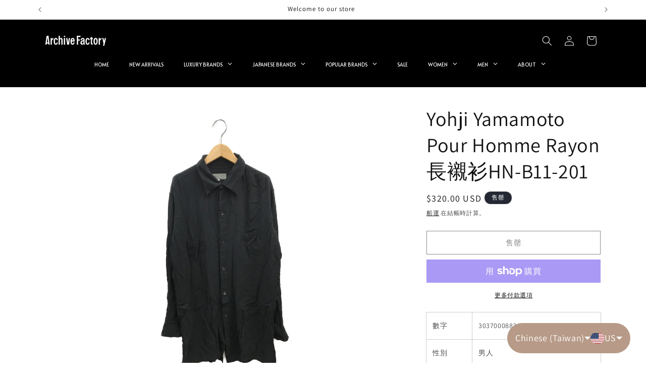

--- FILE ---
content_type: text/html; charset=utf-8
request_url: https://archive-factory.com/zh-hant/products/yohji-yamamoto-pour-homme-rayon%E9%95%B7%E8%A5%AF%E8%A1%ABhn-b11-201
body_size: 55843
content:
<!doctype html>
<html class="js" lang="zh-TW">
  <head>
	<script src="//archive-factory.com/cdn/shop/files/pandectes-rules.js?v=7083801013073100720"></script>
	
	
	
    <meta charset="utf-8">
    <meta http-equiv="X-UA-Compatible" content="IE=edge">
    <meta name="viewport" content="width=device-width,initial-scale=1">
    <meta name="theme-color" content="">
    <link rel="canonical" href="https://archive-factory.com/zh-hant/products/yohji-yamamoto-pour-homme-rayon%e9%95%b7%e8%a5%af%e8%a1%abhn-b11-201"><link rel="icon" type="image/png" href="//archive-factory.com/cdn/shop/files/favicon_32-32.png?crop=center&height=32&v=1646625378&width=32"><link rel="preconnect" href="https://fonts.shopifycdn.com" crossorigin><title>
      Yohji Yamamoto Pour Homme Rayon長襯衫HN-B11-201
 &ndash; Archive Factory</title>

    
      <meta name="description" content="數字 3037000883651-352 性別 男人 品牌 Yohji Yamamoto Pour Homme 項目名 人造絲長襯衫 評論 這件長襯衫由100％人造絲製成，對皮膚有愉悅的感覺。它可以單獨清楚地佩戴，但是背面的按鈕使您可以將其打開並與其他物品分層。 顏色 黑色的 型號 HN-B11-201 材料 100％人造絲 製造國 日本製造 健康）狀況 使用此項目，並且由於使用而具有少量的划痕和污漬。由於該物品是在商店中顯示和出售的，因此可能沒有列出的少量划痕和污漬。 尺寸 3 肩部寬度 44厘米 身體寬度 55厘米 袖長 62厘米 長度 90厘米 脖子大小 -">
    

    

<meta property="og:site_name" content="Archive Factory">
<meta property="og:url" content="https://archive-factory.com/zh-hant/products/yohji-yamamoto-pour-homme-rayon%e9%95%b7%e8%a5%af%e8%a1%abhn-b11-201">
<meta property="og:title" content="Yohji Yamamoto Pour Homme Rayon長襯衫HN-B11-201">
<meta property="og:type" content="product">
<meta property="og:description" content="數字 3037000883651-352 性別 男人 品牌 Yohji Yamamoto Pour Homme 項目名 人造絲長襯衫 評論 這件長襯衫由100％人造絲製成，對皮膚有愉悅的感覺。它可以單獨清楚地佩戴，但是背面的按鈕使您可以將其打開並與其他物品分層。 顏色 黑色的 型號 HN-B11-201 材料 100％人造絲 製造國 日本製造 健康）狀況 使用此項目，並且由於使用而具有少量的划痕和污漬。由於該物品是在商店中顯示和出售的，因此可能沒有列出的少量划痕和污漬。 尺寸 3 肩部寬度 44厘米 身體寬度 55厘米 袖長 62厘米 長度 90厘米 脖子大小 -"><meta property="og:image" content="http://archive-factory.com/cdn/shop/products/3037000883651352_01_1466.jpg?v=1682909726">
  <meta property="og:image:secure_url" content="https://archive-factory.com/cdn/shop/products/3037000883651352_01_1466.jpg?v=1682909726">
  <meta property="og:image:width" content="1500">
  <meta property="og:image:height" content="1806"><meta property="og:price:amount" content="320.00">
  <meta property="og:price:currency" content="USD"><meta name="twitter:card" content="summary_large_image">
<meta name="twitter:title" content="Yohji Yamamoto Pour Homme Rayon長襯衫HN-B11-201">
<meta name="twitter:description" content="數字 3037000883651-352 性別 男人 品牌 Yohji Yamamoto Pour Homme 項目名 人造絲長襯衫 評論 這件長襯衫由100％人造絲製成，對皮膚有愉悅的感覺。它可以單獨清楚地佩戴，但是背面的按鈕使您可以將其打開並與其他物品分層。 顏色 黑色的 型號 HN-B11-201 材料 100％人造絲 製造國 日本製造 健康）狀況 使用此項目，並且由於使用而具有少量的划痕和污漬。由於該物品是在商店中顯示和出售的，因此可能沒有列出的少量划痕和污漬。 尺寸 3 肩部寬度 44厘米 身體寬度 55厘米 袖長 62厘米 長度 90厘米 脖子大小 -">


    <script src="//archive-factory.com/cdn/shop/t/9/assets/constants.js?v=132983761750457495441721357944" defer="defer"></script>
    <script src="//archive-factory.com/cdn/shop/t/9/assets/pubsub.js?v=158357773527763999511721357944" defer="defer"></script>
    <script src="//archive-factory.com/cdn/shop/t/9/assets/global.js?v=88558128918567037191721357944" defer="defer"></script><script>window.performance && window.performance.mark && window.performance.mark('shopify.content_for_header.start');</script><meta name="facebook-domain-verification" content="a74alrqrj2al1wkizsj5zpz6ltav8l">
<meta name="facebook-domain-verification" content="764sxpgomgbdsibn6mq9yehbdht3v1">
<meta name="google-site-verification" content="K0k9laRVadi0fFg0dSzYw5QFcf9DtT7bm8Pr5lzgcNA">
<meta name="google-site-verification" content="K0k9laRVadi0fFg0dSzYw5QFcf9DtT7bm8Pr5lzgcNA">
<meta id="shopify-digital-wallet" name="shopify-digital-wallet" content="/59334754497/digital_wallets/dialog">
<meta name="shopify-checkout-api-token" content="c321058894d52123b54ce8a2cb988e45">
<meta id="in-context-paypal-metadata" data-shop-id="59334754497" data-venmo-supported="false" data-environment="production" data-locale="en_US" data-paypal-v4="true" data-currency="USD">
<link rel="alternate" hreflang="x-default" href="https://archive-factory.com/products/yohji-yamamoto-pour-homme-rayon-long-shirt-hn-b11-201">
<link rel="alternate" hreflang="en" href="https://archive-factory.com/products/yohji-yamamoto-pour-homme-rayon-long-shirt-hn-b11-201">
<link rel="alternate" hreflang="zh-Hant" href="https://archive-factory.com/zh-hant/products/yohji-yamamoto-pour-homme-rayon%E9%95%B7%E8%A5%AF%E8%A1%ABhn-b11-201">
<link rel="alternate" hreflang="ko" href="https://archive-factory.com/ko/products/yohji-yamamoto-pour-homme-rayon-long-%EC%85%94%EC%B8%A0-hn-b11-201">
<link rel="alternate" hreflang="th" href="https://archive-factory.com/th/products/yohji-yamamoto-pour-homme-rayon-%E0%B9%80%E0%B8%AA%E0%B8%B7%E0%B9%89%E0%B8%AD%E0%B8%A2%E0%B8%B2%E0%B8%A7-hn-b11-201">
<link rel="alternate" hreflang="zh-Hans" href="https://archive-factory.com/zh-hans/products/yohji-yamamoto-pour-homme-rayon%E9%95%BF%E8%A1%AC%E8%A1%ABhn-b11-201">
<link rel="alternate" hreflang="en-AU" href="https://japanesevintage-tf.myshopify.com/products/yohji-yamamoto-pour-homme-rayon-long-shirt-hn-b11-201">
<link rel="alternate" hreflang="zh-Hant-AU" href="https://japanesevintage-tf.myshopify.com/zh-tw/products/yohji-yamamoto-pour-homme-rayon%E9%95%B7%E8%A5%AF%E8%A1%ABhn-b11-201">
<link rel="alternate" hreflang="ko-AU" href="https://japanesevintage-tf.myshopify.com/ko/products/yohji-yamamoto-pour-homme-rayon-long-%EC%85%94%EC%B8%A0-hn-b11-201">
<link rel="alternate" hreflang="th-AU" href="https://japanesevintage-tf.myshopify.com/th/products/yohji-yamamoto-pour-homme-rayon-%E0%B9%80%E0%B8%AA%E0%B8%B7%E0%B9%89%E0%B8%AD%E0%B8%A2%E0%B8%B2%E0%B8%A7-hn-b11-201">
<link rel="alternate" hreflang="zh-Hans-AU" href="https://japanesevintage-tf.myshopify.com/zh-cn/products/yohji-yamamoto-pour-homme-rayon%E9%95%BF%E8%A1%AC%E8%A1%ABhn-b11-201">
<link rel="alternate" hreflang="en-CA" href="https://japanesevintage-tf.myshopify.com/products/yohji-yamamoto-pour-homme-rayon-long-shirt-hn-b11-201">
<link rel="alternate" hreflang="zh-Hant-CA" href="https://japanesevintage-tf.myshopify.com/zh-tw/products/yohji-yamamoto-pour-homme-rayon%E9%95%B7%E8%A5%AF%E8%A1%ABhn-b11-201">
<link rel="alternate" hreflang="ko-CA" href="https://japanesevintage-tf.myshopify.com/ko/products/yohji-yamamoto-pour-homme-rayon-long-%EC%85%94%EC%B8%A0-hn-b11-201">
<link rel="alternate" hreflang="th-CA" href="https://japanesevintage-tf.myshopify.com/th/products/yohji-yamamoto-pour-homme-rayon-%E0%B9%80%E0%B8%AA%E0%B8%B7%E0%B9%89%E0%B8%AD%E0%B8%A2%E0%B8%B2%E0%B8%A7-hn-b11-201">
<link rel="alternate" hreflang="zh-Hans-CA" href="https://japanesevintage-tf.myshopify.com/zh-cn/products/yohji-yamamoto-pour-homme-rayon%E9%95%BF%E8%A1%AC%E8%A1%ABhn-b11-201">
<link rel="alternate" hreflang="en-HK" href="https://japanesevintage-tf.myshopify.com/products/yohji-yamamoto-pour-homme-rayon-long-shirt-hn-b11-201">
<link rel="alternate" hreflang="zh-Hant-HK" href="https://japanesevintage-tf.myshopify.com/zh-tw/products/yohji-yamamoto-pour-homme-rayon%E9%95%B7%E8%A5%AF%E8%A1%ABhn-b11-201">
<link rel="alternate" hreflang="ko-HK" href="https://japanesevintage-tf.myshopify.com/ko/products/yohji-yamamoto-pour-homme-rayon-long-%EC%85%94%EC%B8%A0-hn-b11-201">
<link rel="alternate" hreflang="th-HK" href="https://japanesevintage-tf.myshopify.com/th/products/yohji-yamamoto-pour-homme-rayon-%E0%B9%80%E0%B8%AA%E0%B8%B7%E0%B9%89%E0%B8%AD%E0%B8%A2%E0%B8%B2%E0%B8%A7-hn-b11-201">
<link rel="alternate" hreflang="zh-Hans-HK" href="https://japanesevintage-tf.myshopify.com/zh-cn/products/yohji-yamamoto-pour-homme-rayon%E9%95%BF%E8%A1%AC%E8%A1%ABhn-b11-201">
<link rel="alternate" hreflang="en-KR" href="https://archive-factory.com/en-kr/products/yohji-yamamoto-pour-homme-rayon-long-shirt-hn-b11-201">
<link rel="alternate" hreflang="zh-Hans-KR" href="https://archive-factory.com/zh-kr/products/yohji-yamamoto-pour-homme-rayon%E9%95%BF%E8%A1%AC%E8%A1%ABhn-b11-201">
<link rel="alternate" hreflang="th-KR" href="https://archive-factory.com/th-kr/products/yohji-yamamoto-pour-homme-rayon-%E0%B9%80%E0%B8%AA%E0%B8%B7%E0%B9%89%E0%B8%AD%E0%B8%A2%E0%B8%B2%E0%B8%A7-hn-b11-201">
<link rel="alternate" hreflang="ko-KR" href="https://archive-factory.com/ko-kr/products/yohji-yamamoto-pour-homme-rayon-long-%EC%85%94%EC%B8%A0-hn-b11-201">
<link rel="alternate" hreflang="en-TW" href="https://archive-factory.com/en-tw/products/yohji-yamamoto-pour-homme-rayon-long-shirt-hn-b11-201">
<link rel="alternate" hreflang="zh-Hant-TW" href="https://archive-factory.com/zh-hant-tw/products/yohji-yamamoto-pour-homme-rayon%E9%95%B7%E8%A5%AF%E8%A1%ABhn-b11-201">
<link rel="alternate" hreflang="ko-TW" href="https://archive-factory.com/ko-tw/products/yohji-yamamoto-pour-homme-rayon-long-%EC%85%94%EC%B8%A0-hn-b11-201">
<link rel="alternate" hreflang="th-TW" href="https://archive-factory.com/th-tw/products/yohji-yamamoto-pour-homme-rayon-%E0%B9%80%E0%B8%AA%E0%B8%B7%E0%B9%89%E0%B8%AD%E0%B8%A2%E0%B8%B2%E0%B8%A7-hn-b11-201">
<link rel="alternate" hreflang="zh-Hans-TW" href="https://archive-factory.com/zh-hans-tw/products/yohji-yamamoto-pour-homme-rayon%E9%95%BF%E8%A1%AC%E8%A1%ABhn-b11-201">
<link rel="alternate" hreflang="en-CN" href="https://archive-factory.com/en-cn/products/yohji-yamamoto-pour-homme-rayon-long-shirt-hn-b11-201">
<link rel="alternate" hreflang="th-CN" href="https://archive-factory.com/th-cn/products/yohji-yamamoto-pour-homme-rayon-%E0%B9%80%E0%B8%AA%E0%B8%B7%E0%B9%89%E0%B8%AD%E0%B8%A2%E0%B8%B2%E0%B8%A7-hn-b11-201">
<link rel="alternate" hreflang="ko-CN" href="https://archive-factory.com/ko-cn/products/yohji-yamamoto-pour-homme-rayon-long-%EC%85%94%EC%B8%A0-hn-b11-201">
<link rel="alternate" hreflang="zh-Hans-CN" href="https://archive-factory.com/zh-cn/products/yohji-yamamoto-pour-homme-rayon%E9%95%BF%E8%A1%AC%E8%A1%ABhn-b11-201">
<link rel="alternate" hreflang="zh-Hant-TH" href="https://archive-factory.com/zh-hant/products/yohji-yamamoto-pour-homme-rayon%E9%95%B7%E8%A5%AF%E8%A1%ABhn-b11-201">
<link rel="alternate" hreflang="zh-Hans-TH" href="https://archive-factory.com/zh-hans/products/yohji-yamamoto-pour-homme-rayon%E9%95%BF%E8%A1%AC%E8%A1%ABhn-b11-201">
<link rel="alternate" hreflang="zh-Hant-US" href="https://archive-factory.com/zh-hant/products/yohji-yamamoto-pour-homme-rayon%E9%95%B7%E8%A5%AF%E8%A1%ABhn-b11-201">
<link rel="alternate" hreflang="zh-Hans-US" href="https://archive-factory.com/zh-hans/products/yohji-yamamoto-pour-homme-rayon%E9%95%BF%E8%A1%AC%E8%A1%ABhn-b11-201">
<link rel="alternate" type="application/json+oembed" href="https://archive-factory.com/zh-hant/products/yohji-yamamoto-pour-homme-rayon%e9%95%b7%e8%a5%af%e8%a1%abhn-b11-201.oembed">
<script async="async" src="/checkouts/internal/preloads.js?locale=zh-US"></script>
<link rel="preconnect" href="https://shop.app" crossorigin="anonymous">
<script async="async" src="https://shop.app/checkouts/internal/preloads.js?locale=zh-US&shop_id=59334754497" crossorigin="anonymous"></script>
<script id="apple-pay-shop-capabilities" type="application/json">{"shopId":59334754497,"countryCode":"JP","currencyCode":"USD","merchantCapabilities":["supports3DS"],"merchantId":"gid:\/\/shopify\/Shop\/59334754497","merchantName":"Archive Factory","requiredBillingContactFields":["postalAddress","email","phone"],"requiredShippingContactFields":["postalAddress","email","phone"],"shippingType":"shipping","supportedNetworks":["visa","masterCard","amex"],"total":{"type":"pending","label":"Archive Factory","amount":"1.00"},"shopifyPaymentsEnabled":true,"supportsSubscriptions":true}</script>
<script id="shopify-features" type="application/json">{"accessToken":"c321058894d52123b54ce8a2cb988e45","betas":["rich-media-storefront-analytics"],"domain":"archive-factory.com","predictiveSearch":true,"shopId":59334754497,"locale":"zh-tw"}</script>
<script>var Shopify = Shopify || {};
Shopify.shop = "japanesevintage-tf.myshopify.com";
Shopify.locale = "zh-TW";
Shopify.currency = {"active":"USD","rate":"1.0"};
Shopify.country = "US";
Shopify.theme = {"name":"ArchiveFactory(v202407)","id":166299205825,"schema_name":"Dawn","schema_version":"15.0.0","theme_store_id":887,"role":"main"};
Shopify.theme.handle = "null";
Shopify.theme.style = {"id":null,"handle":null};
Shopify.cdnHost = "archive-factory.com/cdn";
Shopify.routes = Shopify.routes || {};
Shopify.routes.root = "/zh-hant/";</script>
<script type="module">!function(o){(o.Shopify=o.Shopify||{}).modules=!0}(window);</script>
<script>!function(o){function n(){var o=[];function n(){o.push(Array.prototype.slice.apply(arguments))}return n.q=o,n}var t=o.Shopify=o.Shopify||{};t.loadFeatures=n(),t.autoloadFeatures=n()}(window);</script>
<script>
  window.ShopifyPay = window.ShopifyPay || {};
  window.ShopifyPay.apiHost = "shop.app\/pay";
  window.ShopifyPay.redirectState = null;
</script>
<script id="shop-js-analytics" type="application/json">{"pageType":"product"}</script>
<script defer="defer" async type="module" src="//archive-factory.com/cdn/shopifycloud/shop-js/modules/v2/client.init-shop-cart-sync_BmDzIf2i.zh-TW.esm.js"></script>
<script defer="defer" async type="module" src="//archive-factory.com/cdn/shopifycloud/shop-js/modules/v2/chunk.common_D58CaYJb.esm.js"></script>
<script type="module">
  await import("//archive-factory.com/cdn/shopifycloud/shop-js/modules/v2/client.init-shop-cart-sync_BmDzIf2i.zh-TW.esm.js");
await import("//archive-factory.com/cdn/shopifycloud/shop-js/modules/v2/chunk.common_D58CaYJb.esm.js");

  window.Shopify.SignInWithShop?.initShopCartSync?.({"fedCMEnabled":true,"windoidEnabled":true});

</script>
<script>
  window.Shopify = window.Shopify || {};
  if (!window.Shopify.featureAssets) window.Shopify.featureAssets = {};
  window.Shopify.featureAssets['shop-js'] = {"shop-cart-sync":["modules/v2/client.shop-cart-sync_CqRM_iZ8.zh-TW.esm.js","modules/v2/chunk.common_D58CaYJb.esm.js"],"init-fed-cm":["modules/v2/client.init-fed-cm_Nc5VGQi0.zh-TW.esm.js","modules/v2/chunk.common_D58CaYJb.esm.js"],"shop-button":["modules/v2/client.shop-button_D12helqb.zh-TW.esm.js","modules/v2/chunk.common_D58CaYJb.esm.js"],"shop-cash-offers":["modules/v2/client.shop-cash-offers_C9xTfIJO.zh-TW.esm.js","modules/v2/chunk.common_D58CaYJb.esm.js","modules/v2/chunk.modal_BMpyBT_k.esm.js"],"init-windoid":["modules/v2/client.init-windoid__CWoQpO1.zh-TW.esm.js","modules/v2/chunk.common_D58CaYJb.esm.js"],"init-shop-email-lookup-coordinator":["modules/v2/client.init-shop-email-lookup-coordinator_BR0k2eXP.zh-TW.esm.js","modules/v2/chunk.common_D58CaYJb.esm.js"],"shop-toast-manager":["modules/v2/client.shop-toast-manager_CjBVprLc.zh-TW.esm.js","modules/v2/chunk.common_D58CaYJb.esm.js"],"shop-login-button":["modules/v2/client.shop-login-button_CkOl6QKy.zh-TW.esm.js","modules/v2/chunk.common_D58CaYJb.esm.js","modules/v2/chunk.modal_BMpyBT_k.esm.js"],"avatar":["modules/v2/client.avatar_BTnouDA3.zh-TW.esm.js"],"pay-button":["modules/v2/client.pay-button_DvuOUeu4.zh-TW.esm.js","modules/v2/chunk.common_D58CaYJb.esm.js"],"init-shop-cart-sync":["modules/v2/client.init-shop-cart-sync_BmDzIf2i.zh-TW.esm.js","modules/v2/chunk.common_D58CaYJb.esm.js"],"init-customer-accounts":["modules/v2/client.init-customer-accounts_BDWDT2gx.zh-TW.esm.js","modules/v2/client.shop-login-button_CkOl6QKy.zh-TW.esm.js","modules/v2/chunk.common_D58CaYJb.esm.js","modules/v2/chunk.modal_BMpyBT_k.esm.js"],"init-shop-for-new-customer-accounts":["modules/v2/client.init-shop-for-new-customer-accounts_Bf6hmCC0.zh-TW.esm.js","modules/v2/client.shop-login-button_CkOl6QKy.zh-TW.esm.js","modules/v2/chunk.common_D58CaYJb.esm.js","modules/v2/chunk.modal_BMpyBT_k.esm.js"],"init-customer-accounts-sign-up":["modules/v2/client.init-customer-accounts-sign-up_blPr3Zyw.zh-TW.esm.js","modules/v2/client.shop-login-button_CkOl6QKy.zh-TW.esm.js","modules/v2/chunk.common_D58CaYJb.esm.js","modules/v2/chunk.modal_BMpyBT_k.esm.js"],"checkout-modal":["modules/v2/client.checkout-modal_COEwA8Ya.zh-TW.esm.js","modules/v2/chunk.common_D58CaYJb.esm.js","modules/v2/chunk.modal_BMpyBT_k.esm.js"],"shop-follow-button":["modules/v2/client.shop-follow-button_Cb2aM-_z.zh-TW.esm.js","modules/v2/chunk.common_D58CaYJb.esm.js","modules/v2/chunk.modal_BMpyBT_k.esm.js"],"lead-capture":["modules/v2/client.lead-capture_LpPgWuRe.zh-TW.esm.js","modules/v2/chunk.common_D58CaYJb.esm.js","modules/v2/chunk.modal_BMpyBT_k.esm.js"],"shop-login":["modules/v2/client.shop-login_DKXAkcib.zh-TW.esm.js","modules/v2/chunk.common_D58CaYJb.esm.js","modules/v2/chunk.modal_BMpyBT_k.esm.js"],"payment-terms":["modules/v2/client.payment-terms_CjOAihmQ.zh-TW.esm.js","modules/v2/chunk.common_D58CaYJb.esm.js","modules/v2/chunk.modal_BMpyBT_k.esm.js"]};
</script>
<script>(function() {
  var isLoaded = false;
  function asyncLoad() {
    if (isLoaded) return;
    isLoaded = true;
    var urls = ["https:\/\/gdprcdn.b-cdn.net\/js\/gdpr_cookie_consent.min.js?shop=japanesevintage-tf.myshopify.com","https:\/\/cdn.nfcube.com\/instafeed-365b89a739635d520c00a3c619a3c164.js?shop=japanesevintage-tf.myshopify.com","https:\/\/trust.conversionbear.com\/script?app=trust_badge\u0026shop=japanesevintage-tf.myshopify.com"];
    for (var i = 0; i < urls.length; i++) {
      var s = document.createElement('script');
      s.type = 'text/javascript';
      s.async = true;
      s.src = urls[i];
      var x = document.getElementsByTagName('script')[0];
      x.parentNode.insertBefore(s, x);
    }
  };
  if(window.attachEvent) {
    window.attachEvent('onload', asyncLoad);
  } else {
    window.addEventListener('load', asyncLoad, false);
  }
})();</script>
<script id="__st">var __st={"a":59334754497,"offset":32400,"reqid":"fd1ea3dd-4b6c-4bb8-b823-69b5b8149d17-1768449683","pageurl":"archive-factory.com\/zh-hant\/products\/yohji-yamamoto-pour-homme-rayon%E9%95%B7%E8%A5%AF%E8%A1%ABhn-b11-201","u":"f148342c3016","p":"product","rtyp":"product","rid":7619851157697};</script>
<script>window.ShopifyPaypalV4VisibilityTracking = true;</script>
<script id="captcha-bootstrap">!function(){'use strict';const t='contact',e='account',n='new_comment',o=[[t,t],['blogs',n],['comments',n],[t,'customer']],c=[[e,'customer_login'],[e,'guest_login'],[e,'recover_customer_password'],[e,'create_customer']],r=t=>t.map((([t,e])=>`form[action*='/${t}']:not([data-nocaptcha='true']) input[name='form_type'][value='${e}']`)).join(','),a=t=>()=>t?[...document.querySelectorAll(t)].map((t=>t.form)):[];function s(){const t=[...o],e=r(t);return a(e)}const i='password',u='form_key',d=['recaptcha-v3-token','g-recaptcha-response','h-captcha-response',i],f=()=>{try{return window.sessionStorage}catch{return}},m='__shopify_v',_=t=>t.elements[u];function p(t,e,n=!1){try{const o=window.sessionStorage,c=JSON.parse(o.getItem(e)),{data:r}=function(t){const{data:e,action:n}=t;return t[m]||n?{data:e,action:n}:{data:t,action:n}}(c);for(const[e,n]of Object.entries(r))t.elements[e]&&(t.elements[e].value=n);n&&o.removeItem(e)}catch(o){console.error('form repopulation failed',{error:o})}}const l='form_type',E='cptcha';function T(t){t.dataset[E]=!0}const w=window,h=w.document,L='Shopify',v='ce_forms',y='captcha';let A=!1;((t,e)=>{const n=(g='f06e6c50-85a8-45c8-87d0-21a2b65856fe',I='https://cdn.shopify.com/shopifycloud/storefront-forms-hcaptcha/ce_storefront_forms_captcha_hcaptcha.v1.5.2.iife.js',D={infoText:'已受到 hCaptcha 保護',privacyText:'隱私',termsText:'條款'},(t,e,n)=>{const o=w[L][v],c=o.bindForm;if(c)return c(t,g,e,D).then(n);var r;o.q.push([[t,g,e,D],n]),r=I,A||(h.body.append(Object.assign(h.createElement('script'),{id:'captcha-provider',async:!0,src:r})),A=!0)});var g,I,D;w[L]=w[L]||{},w[L][v]=w[L][v]||{},w[L][v].q=[],w[L][y]=w[L][y]||{},w[L][y].protect=function(t,e){n(t,void 0,e),T(t)},Object.freeze(w[L][y]),function(t,e,n,w,h,L){const[v,y,A,g]=function(t,e,n){const i=e?o:[],u=t?c:[],d=[...i,...u],f=r(d),m=r(i),_=r(d.filter((([t,e])=>n.includes(e))));return[a(f),a(m),a(_),s()]}(w,h,L),I=t=>{const e=t.target;return e instanceof HTMLFormElement?e:e&&e.form},D=t=>v().includes(t);t.addEventListener('submit',(t=>{const e=I(t);if(!e)return;const n=D(e)&&!e.dataset.hcaptchaBound&&!e.dataset.recaptchaBound,o=_(e),c=g().includes(e)&&(!o||!o.value);(n||c)&&t.preventDefault(),c&&!n&&(function(t){try{if(!f())return;!function(t){const e=f();if(!e)return;const n=_(t);if(!n)return;const o=n.value;o&&e.removeItem(o)}(t);const e=Array.from(Array(32),(()=>Math.random().toString(36)[2])).join('');!function(t,e){_(t)||t.append(Object.assign(document.createElement('input'),{type:'hidden',name:u})),t.elements[u].value=e}(t,e),function(t,e){const n=f();if(!n)return;const o=[...t.querySelectorAll(`input[type='${i}']`)].map((({name:t})=>t)),c=[...d,...o],r={};for(const[a,s]of new FormData(t).entries())c.includes(a)||(r[a]=s);n.setItem(e,JSON.stringify({[m]:1,action:t.action,data:r}))}(t,e)}catch(e){console.error('failed to persist form',e)}}(e),e.submit())}));const S=(t,e)=>{t&&!t.dataset[E]&&(n(t,e.some((e=>e===t))),T(t))};for(const o of['focusin','change'])t.addEventListener(o,(t=>{const e=I(t);D(e)&&S(e,y())}));const B=e.get('form_key'),M=e.get(l),P=B&&M;t.addEventListener('DOMContentLoaded',(()=>{const t=y();if(P)for(const e of t)e.elements[l].value===M&&p(e,B);[...new Set([...A(),...v().filter((t=>'true'===t.dataset.shopifyCaptcha))])].forEach((e=>S(e,t)))}))}(h,new URLSearchParams(w.location.search),n,t,e,['guest_login'])})(!0,!0)}();</script>
<script integrity="sha256-4kQ18oKyAcykRKYeNunJcIwy7WH5gtpwJnB7kiuLZ1E=" data-source-attribution="shopify.loadfeatures" defer="defer" src="//archive-factory.com/cdn/shopifycloud/storefront/assets/storefront/load_feature-a0a9edcb.js" crossorigin="anonymous"></script>
<script crossorigin="anonymous" defer="defer" src="//archive-factory.com/cdn/shopifycloud/storefront/assets/shopify_pay/storefront-65b4c6d7.js?v=20250812"></script>
<script data-source-attribution="shopify.dynamic_checkout.dynamic.init">var Shopify=Shopify||{};Shopify.PaymentButton=Shopify.PaymentButton||{isStorefrontPortableWallets:!0,init:function(){window.Shopify.PaymentButton.init=function(){};var t=document.createElement("script");t.src="https://archive-factory.com/cdn/shopifycloud/portable-wallets/latest/portable-wallets.zh-tw.js",t.type="module",document.head.appendChild(t)}};
</script>
<script data-source-attribution="shopify.dynamic_checkout.buyer_consent">
  function portableWalletsHideBuyerConsent(e){var t=document.getElementById("shopify-buyer-consent"),n=document.getElementById("shopify-subscription-policy-button");t&&n&&(t.classList.add("hidden"),t.setAttribute("aria-hidden","true"),n.removeEventListener("click",e))}function portableWalletsShowBuyerConsent(e){var t=document.getElementById("shopify-buyer-consent"),n=document.getElementById("shopify-subscription-policy-button");t&&n&&(t.classList.remove("hidden"),t.removeAttribute("aria-hidden"),n.addEventListener("click",e))}window.Shopify?.PaymentButton&&(window.Shopify.PaymentButton.hideBuyerConsent=portableWalletsHideBuyerConsent,window.Shopify.PaymentButton.showBuyerConsent=portableWalletsShowBuyerConsent);
</script>
<script>
  function portableWalletsCleanup(e){e&&e.src&&console.error("Failed to load portable wallets script "+e.src);var t=document.querySelectorAll("shopify-accelerated-checkout .shopify-payment-button__skeleton, shopify-accelerated-checkout-cart .wallet-cart-button__skeleton"),e=document.getElementById("shopify-buyer-consent");for(let e=0;e<t.length;e++)t[e].remove();e&&e.remove()}function portableWalletsNotLoadedAsModule(e){e instanceof ErrorEvent&&"string"==typeof e.message&&e.message.includes("import.meta")&&"string"==typeof e.filename&&e.filename.includes("portable-wallets")&&(window.removeEventListener("error",portableWalletsNotLoadedAsModule),window.Shopify.PaymentButton.failedToLoad=e,"loading"===document.readyState?document.addEventListener("DOMContentLoaded",window.Shopify.PaymentButton.init):window.Shopify.PaymentButton.init())}window.addEventListener("error",portableWalletsNotLoadedAsModule);
</script>

<script type="module" src="https://archive-factory.com/cdn/shopifycloud/portable-wallets/latest/portable-wallets.zh-tw.js" onError="portableWalletsCleanup(this)" crossorigin="anonymous"></script>
<script nomodule>
  document.addEventListener("DOMContentLoaded", portableWalletsCleanup);
</script>

<link id="shopify-accelerated-checkout-styles" rel="stylesheet" media="screen" href="https://archive-factory.com/cdn/shopifycloud/portable-wallets/latest/accelerated-checkout-backwards-compat.css" crossorigin="anonymous">
<style id="shopify-accelerated-checkout-cart">
        #shopify-buyer-consent {
  margin-top: 1em;
  display: inline-block;
  width: 100%;
}

#shopify-buyer-consent.hidden {
  display: none;
}

#shopify-subscription-policy-button {
  background: none;
  border: none;
  padding: 0;
  text-decoration: underline;
  font-size: inherit;
  cursor: pointer;
}

#shopify-subscription-policy-button::before {
  box-shadow: none;
}

      </style>
<script id="sections-script" data-sections="header" defer="defer" src="//archive-factory.com/cdn/shop/t/9/compiled_assets/scripts.js?943"></script>
<script>window.performance && window.performance.mark && window.performance.mark('shopify.content_for_header.end');</script>


    <style data-shopify>
      @font-face {
  font-family: Assistant;
  font-weight: 400;
  font-style: normal;
  font-display: swap;
  src: url("//archive-factory.com/cdn/fonts/assistant/assistant_n4.9120912a469cad1cc292572851508ca49d12e768.woff2") format("woff2"),
       url("//archive-factory.com/cdn/fonts/assistant/assistant_n4.6e9875ce64e0fefcd3f4446b7ec9036b3ddd2985.woff") format("woff");
}

      @font-face {
  font-family: Assistant;
  font-weight: 700;
  font-style: normal;
  font-display: swap;
  src: url("//archive-factory.com/cdn/fonts/assistant/assistant_n7.bf44452348ec8b8efa3aa3068825305886b1c83c.woff2") format("woff2"),
       url("//archive-factory.com/cdn/fonts/assistant/assistant_n7.0c887fee83f6b3bda822f1150b912c72da0f7b64.woff") format("woff");
}

      
      
      @font-face {
  font-family: Assistant;
  font-weight: 400;
  font-style: normal;
  font-display: swap;
  src: url("//archive-factory.com/cdn/fonts/assistant/assistant_n4.9120912a469cad1cc292572851508ca49d12e768.woff2") format("woff2"),
       url("//archive-factory.com/cdn/fonts/assistant/assistant_n4.6e9875ce64e0fefcd3f4446b7ec9036b3ddd2985.woff") format("woff");
}


      
        :root,
        .color-scheme-1 {
          --color-background: 255,255,255;
        
          --gradient-background: #ffffff;
        

        

        --color-foreground: 18,18,18;
        --color-background-contrast: 191,191,191;
        --color-shadow: 18,18,18;
        --color-button: 18,18,18;
        --color-button-text: 255,255,255;
        --color-secondary-button: 255,255,255;
        --color-secondary-button-text: 18,18,18;
        --color-link: 18,18,18;
        --color-badge-foreground: 18,18,18;
        --color-badge-background: 255,255,255;
        --color-badge-border: 18,18,18;
        --payment-terms-background-color: rgb(255 255 255);
      }
      
        
        .color-scheme-2 {
          --color-background: 243,243,243;
        
          --gradient-background: #f3f3f3;
        

        

        --color-foreground: 18,18,18;
        --color-background-contrast: 179,179,179;
        --color-shadow: 18,18,18;
        --color-button: 18,18,18;
        --color-button-text: 243,243,243;
        --color-secondary-button: 243,243,243;
        --color-secondary-button-text: 18,18,18;
        --color-link: 18,18,18;
        --color-badge-foreground: 18,18,18;
        --color-badge-background: 243,243,243;
        --color-badge-border: 18,18,18;
        --payment-terms-background-color: rgb(243 243 243);
      }
      
        
        .color-scheme-3 {
          --color-background: 36,40,51;
        
          --gradient-background: #242833;
        

        

        --color-foreground: 255,255,255;
        --color-background-contrast: 47,52,66;
        --color-shadow: 18,18,18;
        --color-button: 255,255,255;
        --color-button-text: 0,0,0;
        --color-secondary-button: 36,40,51;
        --color-secondary-button-text: 255,255,255;
        --color-link: 255,255,255;
        --color-badge-foreground: 255,255,255;
        --color-badge-background: 36,40,51;
        --color-badge-border: 255,255,255;
        --payment-terms-background-color: rgb(36 40 51);
      }
      
        
        .color-scheme-4 {
          --color-background: 0,0,0;
        
          --gradient-background: #000000;
        

        

        --color-foreground: 255,255,255;
        --color-background-contrast: 128,128,128;
        --color-shadow: 0,0,0;
        --color-button: 255,255,255;
        --color-button-text: 0,0,0;
        --color-secondary-button: 0,0,0;
        --color-secondary-button-text: 255,255,255;
        --color-link: 255,255,255;
        --color-badge-foreground: 255,255,255;
        --color-badge-background: 0,0,0;
        --color-badge-border: 255,255,255;
        --payment-terms-background-color: rgb(0 0 0);
      }
      
        
        .color-scheme-5 {
          --color-background: 255,255,255;
        
          --gradient-background: #ffffff;
        

        

        --color-foreground: 255,0,0;
        --color-background-contrast: 191,191,191;
        --color-shadow: 18,18,18;
        --color-button: 255,255,255;
        --color-button-text: 51,79,180;
        --color-secondary-button: 255,255,255;
        --color-secondary-button-text: 255,255,255;
        --color-link: 255,255,255;
        --color-badge-foreground: 255,0,0;
        --color-badge-background: 255,255,255;
        --color-badge-border: 255,0,0;
        --payment-terms-background-color: rgb(255 255 255);
      }
      

      body, .color-scheme-1, .color-scheme-2, .color-scheme-3, .color-scheme-4, .color-scheme-5 {
        color: rgba(var(--color-foreground), 0.75);
        background-color: rgb(var(--color-background));
      }

      :root {
        --font-body-family: Assistant, sans-serif;
        --font-body-style: normal;
        --font-body-weight: 400;
        --font-body-weight-bold: 700;

        --font-heading-family: Assistant, sans-serif;
        --font-heading-style: normal;
        --font-heading-weight: 400;

        --font-body-scale: 1.0;
        --font-heading-scale: 1.0;

        --media-padding: px;
        --media-border-opacity: 0.05;
        --media-border-width: 0px;
        --media-radius: 0px;
        --media-shadow-opacity: 0.0;
        --media-shadow-horizontal-offset: 0px;
        --media-shadow-vertical-offset: 0px;
        --media-shadow-blur-radius: 0px;
        --media-shadow-visible: 0;

        --page-width: 120rem;
        --page-width-margin: 0rem;

        --product-card-image-padding: 0.0rem;
        --product-card-corner-radius: 0.0rem;
        --product-card-text-alignment: left;
        --product-card-border-width: 0.0rem;
        --product-card-border-opacity: 0.0;
        --product-card-shadow-opacity: 0.1;
        --product-card-shadow-visible: 1;
        --product-card-shadow-horizontal-offset: 0.0rem;
        --product-card-shadow-vertical-offset: 0.0rem;
        --product-card-shadow-blur-radius: 0.0rem;

        --collection-card-image-padding: 0.0rem;
        --collection-card-corner-radius: 0.0rem;
        --collection-card-text-alignment: left;
        --collection-card-border-width: 0.0rem;
        --collection-card-border-opacity: 0.0;
        --collection-card-shadow-opacity: 0.1;
        --collection-card-shadow-visible: 1;
        --collection-card-shadow-horizontal-offset: 0.0rem;
        --collection-card-shadow-vertical-offset: 0.0rem;
        --collection-card-shadow-blur-radius: 0.0rem;

        --blog-card-image-padding: 0.0rem;
        --blog-card-corner-radius: 0.0rem;
        --blog-card-text-alignment: left;
        --blog-card-border-width: 0.0rem;
        --blog-card-border-opacity: 0.0;
        --blog-card-shadow-opacity: 0.1;
        --blog-card-shadow-visible: 1;
        --blog-card-shadow-horizontal-offset: 0.0rem;
        --blog-card-shadow-vertical-offset: 0.0rem;
        --blog-card-shadow-blur-radius: 0.0rem;

        --badge-corner-radius: 4.0rem;

        --popup-border-width: 1px;
        --popup-border-opacity: 0.1;
        --popup-corner-radius: 0px;
        --popup-shadow-opacity: 0.0;
        --popup-shadow-horizontal-offset: 0px;
        --popup-shadow-vertical-offset: 0px;
        --popup-shadow-blur-radius: 0px;

        --drawer-border-width: 1px;
        --drawer-border-opacity: 0.1;
        --drawer-shadow-opacity: 0.0;
        --drawer-shadow-horizontal-offset: 0px;
        --drawer-shadow-vertical-offset: 0px;
        --drawer-shadow-blur-radius: 0px;

        --spacing-sections-desktop: 0px;
        --spacing-sections-mobile: 0px;

        --grid-desktop-vertical-spacing: 8px;
        --grid-desktop-horizontal-spacing: 8px;
        --grid-mobile-vertical-spacing: 4px;
        --grid-mobile-horizontal-spacing: 4px;

        --text-boxes-border-opacity: 0.0;
        --text-boxes-border-width: 0px;
        --text-boxes-radius: 0px;
        --text-boxes-shadow-opacity: 0.0;
        --text-boxes-shadow-visible: 0;
        --text-boxes-shadow-horizontal-offset: 0px;
        --text-boxes-shadow-vertical-offset: 0px;
        --text-boxes-shadow-blur-radius: 0px;

        --buttons-radius: 0px;
        --buttons-radius-outset: 0px;
        --buttons-border-width: 1px;
        --buttons-border-opacity: 1.0;
        --buttons-shadow-opacity: 0.0;
        --buttons-shadow-visible: 0;
        --buttons-shadow-horizontal-offset: 0px;
        --buttons-shadow-vertical-offset: 0px;
        --buttons-shadow-blur-radius: 0px;
        --buttons-border-offset: 0px;

        --inputs-radius: 0px;
        --inputs-border-width: 1px;
        --inputs-border-opacity: 0.55;
        --inputs-shadow-opacity: 0.0;
        --inputs-shadow-horizontal-offset: 0px;
        --inputs-margin-offset: 0px;
        --inputs-shadow-vertical-offset: 0px;
        --inputs-shadow-blur-radius: 0px;
        --inputs-radius-outset: 0px;

        --variant-pills-radius: 40px;
        --variant-pills-border-width: 1px;
        --variant-pills-border-opacity: 0.55;
        --variant-pills-shadow-opacity: 0.0;
        --variant-pills-shadow-horizontal-offset: 0px;
        --variant-pills-shadow-vertical-offset: 0px;
        --variant-pills-shadow-blur-radius: 0px;
      }

      *,
      *::before,
      *::after {
        box-sizing: inherit;
      }

      html {
        box-sizing: border-box;
        font-size: calc(var(--font-body-scale) * 62.5%);
        height: 100%;
      }

      body {
        display: grid;
        grid-template-rows: auto auto 1fr auto;
        grid-template-columns: 100%;
        min-height: 100%;
        margin: 0;
        font-size: 1.5rem;
        letter-spacing: 0.06rem;
        line-height: calc(1 + 0.8 / var(--font-body-scale));
        font-family: var(--font-body-family);
        font-style: var(--font-body-style);
        font-weight: var(--font-body-weight);
      }

      @media screen and (min-width: 750px) {
        body {
          font-size: 1.6rem;
        }
      }
    </style>

    <link href="//archive-factory.com/cdn/shop/t/9/assets/base.css?v=144968985024194912401721357944" rel="stylesheet" type="text/css" media="all" />

      <link rel="preload" as="font" href="//archive-factory.com/cdn/fonts/assistant/assistant_n4.9120912a469cad1cc292572851508ca49d12e768.woff2" type="font/woff2" crossorigin>
      

      <link rel="preload" as="font" href="//archive-factory.com/cdn/fonts/assistant/assistant_n4.9120912a469cad1cc292572851508ca49d12e768.woff2" type="font/woff2" crossorigin>
      
<link href="//archive-factory.com/cdn/shop/t/9/assets/component-localization-form.css?v=120620094879297847921721357944" rel="stylesheet" type="text/css" media="all" />
      <script src="//archive-factory.com/cdn/shop/t/9/assets/localization-form.js?v=144176611646395275351721357944" defer="defer"></script><link
        rel="stylesheet"
        href="//archive-factory.com/cdn/shop/t/9/assets/component-predictive-search.css?v=118923337488134913561721357944"
        media="print"
        onload="this.media='all'"
      ><script>
      if (Shopify.designMode) {
        document.documentElement.classList.add('shopify-design-mode');
      }
    </script>
  <!-- BEGIN app block: shopify://apps/pandectes-gdpr/blocks/banner/58c0baa2-6cc1-480c-9ea6-38d6d559556a --><script>
  if (new URL(window.location.href).searchParams.get('trace') === '*') {
    console.log('pandectes metafields', {"banner":{"store":{"id":59334754497,"plan":"premium","theme":"ArchiveFactory(v202407)","primaryLocale":"en","adminMode":false,"headless":false,"storefrontRootDomain":"","checkoutRootDomain":"","storefrontAccessToken":""},"tsPublished":1742878799,"declaration":{"showPurpose":true,"showProvider":true,"declIntroText":"We use cookies to optimize website functionality, analyze the performance, and provide personalized experience to you. Some cookies are essential to make the website operate and function correctly. Those cookies cannot be disabled. In this window you can manage your preference of cookies.","showDateGenerated":true},"language":{"unpublished":[],"languageMode":"Multilingual","fallbackLanguage":"en","languageDetection":"browser","languagesSupported":["zh","ko","th"]},"texts":{"managed":{"headerText":{"en":"We respect your privacy"},"consentText":{"en":"We use cookies to optimize website functionality, analyze the performance, and provide personalized experience to you."},"linkText":{"en":"Learn more"},"imprintText":{"en":"Imprint"},"allowButtonText":{"en":"Accept"},"denyButtonText":{"en":"Decline"},"dismissButtonText":{"en":"Ok"},"leaveSiteButtonText":{"en":"Leave this site"},"preferencesButtonText":{"en":"Preferences"},"cookiePolicyText":{"en":"Cookie policy"},"preferencesPopupTitleText":{"en":"Manage consent preferences"},"preferencesPopupIntroText":{"en":"We use cookies to optimize website functionality, analyze the performance, and provide personalized experience to you. Some cookies are essential to make the website operate and function correctly. Those cookies cannot be disabled. In this window you can manage your preference of cookies."},"preferencesPopupSaveButtonText":{"en":"Save preferences"},"preferencesPopupCloseButtonText":{"en":"Close"},"preferencesPopupAcceptAllButtonText":{"en":"Accept all"},"preferencesPopupRejectAllButtonText":{"en":"Reject all"},"cookiesDetailsText":{"en":"Cookies details","zh":"Cookie 详细信息"},"preferencesPopupAlwaysAllowedText":{"en":"Always allowed","zh":"始终允许"},"accessSectionParagraphText":{"en":"You have the right to request access to your data at any time."},"accessSectionTitleText":{"en":"Data portability"},"accessSectionAccountInfoActionText":{"en":"Personal data"},"accessSectionDownloadReportActionText":{"en":"Request export"},"accessSectionGDPRRequestsActionText":{"en":"Data subject requests"},"accessSectionOrdersRecordsActionText":{"en":"Orders"},"rectificationSectionParagraphText":{"en":"You have the right to request your data to be updated whenever you think it is appropriate."},"rectificationSectionTitleText":{"en":"Data Rectification"},"rectificationCommentPlaceholder":{"en":"Describe what you want to be updated"},"rectificationCommentValidationError":{"en":"Comment is required"},"rectificationSectionEditAccountActionText":{"en":"Request an update"},"erasureSectionTitleText":{"en":"Right to be forgotten"},"erasureSectionParagraphText":{"en":"You have the right to ask all your data to be erased. After that, you will no longer be able to access your account."},"erasureSectionRequestDeletionActionText":{"en":"Request personal data deletion"},"consentDate":{"en":"Consent date"},"consentId":{"en":"Consent ID"},"consentSectionChangeConsentActionText":{"en":"Change consent preference"},"consentSectionConsentedText":{"en":"You consented to the cookies policy of this website on"},"consentSectionNoConsentText":{"en":"You have not consented to the cookies policy of this website."},"consentSectionTitleText":{"en":"Your cookie consent"},"consentStatus":{"en":"Consent preference"},"confirmationFailureMessage":{"en":"Your request was not verified. Please try again and if problem persists, contact store owner for assistance"},"confirmationFailureTitle":{"en":"A problem occurred"},"confirmationSuccessMessage":{"en":"We will soon get back to you as to your request."},"confirmationSuccessTitle":{"en":"Your request is verified"},"guestsSupportEmailFailureMessage":{"en":"Your request was not submitted. Please try again and if problem persists, contact store owner for assistance."},"guestsSupportEmailFailureTitle":{"en":"A problem occurred"},"guestsSupportEmailPlaceholder":{"en":"E-mail address"},"guestsSupportEmailSuccessMessage":{"en":"If you are registered as a customer of this store, you will soon receive an email with instructions on how to proceed."},"guestsSupportEmailSuccessTitle":{"en":"Thank you for your request"},"guestsSupportEmailValidationError":{"en":"Email is not valid"},"guestsSupportInfoText":{"en":"Please login with your customer account to further proceed."},"submitButton":{"en":"Submit"},"submittingButton":{"en":"Submitting..."},"cancelButton":{"en":"Cancel"},"declIntroText":{"en":"We use cookies to optimize website functionality, analyze the performance, and provide personalized experience to you. Some cookies are essential to make the website operate and function correctly. Those cookies cannot be disabled. In this window you can manage your preference of cookies."},"declName":{"en":"Name"},"declPurpose":{"en":"Purpose"},"declType":{"en":"Type"},"declRetention":{"en":"Retention"},"declProvider":{"en":"Provider"},"declFirstParty":{"en":"First-party"},"declThirdParty":{"en":"Third-party"},"declSeconds":{"en":"seconds"},"declMinutes":{"en":"minutes"},"declHours":{"en":"hours"},"declDays":{"en":"days"},"declMonths":{"en":"months"},"declYears":{"en":"years"},"declSession":{"en":"Session"},"declDomain":{"en":"Domain"},"declPath":{"en":"Path"}},"categories":{"strictlyNecessaryCookiesTitleText":{"en":"Strictly necessary cookies"},"strictlyNecessaryCookiesDescriptionText":{"en":"These cookies are essential in order to enable you to move around the website and use its features, such as accessing secure areas of the website. The website cannot function properly without these cookies."},"functionalityCookiesTitleText":{"en":"Functional cookies"},"functionalityCookiesDescriptionText":{"en":"These cookies enable the site to provide enhanced functionality and personalisation. They may be set by us or by third party providers whose services we have added to our pages. If you do not allow these cookies then some or all of these services may not function properly."},"performanceCookiesTitleText":{"en":"Performance cookies"},"performanceCookiesDescriptionText":{"en":"These cookies enable us to monitor and improve the performance of our website. For example, they allow us to count visits, identify traffic sources and see which parts of the site are most popular."},"targetingCookiesTitleText":{"en":"Targeting cookies"},"targetingCookiesDescriptionText":{"en":"These cookies may be set through our site by our advertising partners. They may be used by those companies to build a profile of your interests and show you relevant adverts on other sites.    They do not store directly personal information, but are based on uniquely identifying your browser and internet device. If you do not allow these cookies, you will experience less targeted advertising."},"unclassifiedCookiesTitleText":{"en":"Unclassified cookies"},"unclassifiedCookiesDescriptionText":{"en":"Unclassified cookies are cookies that we are in the process of classifying, together with the providers of individual cookies."}},"auto":{}},"library":{"previewMode":false,"fadeInTimeout":0,"defaultBlocked":7,"showLink":true,"showImprintLink":false,"showGoogleLink":false,"enabled":true,"cookie":{"expiryDays":365,"secure":true,"domain":""},"dismissOnScroll":false,"dismissOnWindowClick":false,"dismissOnTimeout":false,"palette":{"popup":{"background":"#FFFFFF","backgroundForCalculations":{"a":1,"b":255,"g":255,"r":255},"text":"#000000"},"button":{"background":"#000000","backgroundForCalculations":{"a":1,"b":0,"g":0,"r":0},"text":"#FFFFFF","textForCalculation":{"a":1,"b":255,"g":255,"r":255},"border":"transparent"}},"content":{"href":"https:\/\/japanesevintage-tf.myshopify.com\/policies\/privacy-policy","imprintHref":"\/","close":"\u0026#10005;","target":"","logo":""},"window":"\u003cdiv role=\"dialog\" aria-live=\"polite\" aria-label=\"cookieconsent\" aria-describedby=\"cookieconsent:desc\" id=\"pandectes-banner\" class=\"cc-window-wrapper cc-bottom-wrapper\"\u003e\u003cdiv class=\"pd-cookie-banner-window cc-window {{classes}}\"\u003e\u003c!--googleoff: all--\u003e{{children}}\u003c!--googleon: all--\u003e\u003c\/div\u003e\u003c\/div\u003e","compliance":{"opt-both":"\u003cdiv class=\"cc-compliance cc-highlight\"\u003e{{leave}}{{deny}}{{allow}}\u003c\/div\u003e"},"type":"opt-both","layouts":{"basic":"{{messagelink}}{{compliance}}{{close}}"},"position":"bottom","theme":"classic","revokable":true,"animateRevokable":false,"revokableReset":false,"revokableLogoUrl":"","revokablePlacement":"bottom-left","revokableMarginHorizontal":15,"revokableMarginVertical":15,"static":false,"autoAttach":true,"hasTransition":true,"blacklistPage":[""],"elements":{"close":"\u003cbutton aria-label=\"dismiss cookie message\" type=\"button\" tabindex=\"0\" class=\"cc-close\"\u003e{{close}}\u003c\/button\u003e","dismiss":"\u003cbutton aria-label=\"dismiss cookie message\" type=\"button\" tabindex=\"0\" class=\"cc-btn cc-btn-decision cc-dismiss\"\u003e{{dismiss}}\u003c\/button\u003e","allow":"\u003cbutton aria-label=\"allow cookies\" type=\"button\" tabindex=\"0\" class=\"cc-btn cc-btn-decision cc-allow\"\u003e{{allow}}\u003c\/button\u003e","deny":"\u003cbutton aria-label=\"deny cookies\" type=\"button\" tabindex=\"0\" class=\"cc-btn cc-btn-decision cc-deny\"\u003e{{deny}}\u003c\/button\u003e","preferences":"\u003cbutton aria-label=\"settings cookies\" tabindex=\"0\" type=\"button\" class=\"cc-btn cc-settings\" onclick=\"Pandectes.fn.openPreferences()\"\u003e{{preferences}}\u003c\/button\u003e"}},"geolocation":{"brOnly":false,"caOnly":false,"chOnly":false,"euOnly":false,"jpOnly":false,"thOnly":false,"canadaOnly":false,"globalVisibility":true},"dsr":{"guestsSupport":false,"accessSectionDownloadReportAuto":false},"banner":{"resetTs":1701401133,"extraCss":"        .cc-banner-logo {max-width: 24em!important;}    @media(min-width: 768px) {.cc-window.cc-floating{max-width: 24em!important;width: 24em!important;}}    .cc-message, .pd-cookie-banner-window .cc-header, .cc-logo {text-align: left}    .cc-window-wrapper{z-index: 2147483647;}    .cc-window{z-index: 2147483647;font-size: 10px!important;font-family: inherit;}    .pd-cookie-banner-window .cc-header{font-size: 10px!important;font-family: inherit;}    .pd-cp-ui{font-family: inherit; background-color: #FFFFFF;color:#000000;}    button.pd-cp-btn, a.pd-cp-btn{background-color:#000000;color:#FFFFFF!important;}    input + .pd-cp-preferences-slider{background-color: rgba(0, 0, 0, 0.3)}    .pd-cp-scrolling-section::-webkit-scrollbar{background-color: rgba(0, 0, 0, 0.3)}    input:checked + .pd-cp-preferences-slider{background-color: rgba(0, 0, 0, 1)}    .pd-cp-scrolling-section::-webkit-scrollbar-thumb {background-color: rgba(0, 0, 0, 1)}    .pd-cp-ui-close{color:#000000;}    .pd-cp-preferences-slider:before{background-color: #FFFFFF}    .pd-cp-title:before {border-color: #000000!important}    .pd-cp-preferences-slider{background-color:#000000}    .pd-cp-toggle{color:#000000!important}    @media(max-width:699px) {.pd-cp-ui-close-top svg {fill: #000000}}    .pd-cp-toggle:hover,.pd-cp-toggle:visited,.pd-cp-toggle:active{color:#000000!important}    .pd-cookie-banner-window {box-shadow: 0 0 18px rgb(0 0 0 \/ 20%);}  ","customJavascript":{},"showPoweredBy":false,"logoHeight":40,"revokableTrigger":false,"hybridStrict":false,"cookiesBlockedByDefault":"7","isActive":true,"implicitSavePreferences":false,"cookieIcon":false,"blockBots":false,"showCookiesDetails":false,"hasTransition":true,"blockingPage":false,"showOnlyLandingPage":false,"leaveSiteUrl":"https:\/\/www.google.com","linkRespectStoreLang":false},"cookies":{"0":[{"name":"keep_alive","type":"http","domain":"archive-factory.com","path":"\/","provider":"Shopify","firstParty":true,"retention":"30 minute(s)","expires":30,"unit":"declMinutes","purpose":{"en":"Used in connection with buyer localization."}},{"name":"secure_customer_sig","type":"http","domain":"archive-factory.com","path":"\/","provider":"Shopify","firstParty":true,"retention":"1 year(s)","expires":1,"unit":"declYears","purpose":{"en":"Used in connection with customer login."}},{"name":"localization","type":"http","domain":"archive-factory.com","path":"\/","provider":"Shopify","firstParty":true,"retention":"1 year(s)","expires":1,"unit":"declYears","purpose":{"en":"Shopify store localization"}},{"name":"shopify_pay_redirect","type":"http","domain":"archive-factory.com","path":"\/","provider":"Shopify","firstParty":true,"retention":"1 hour(s)","expires":1,"unit":"declHours","purpose":{"en":"The cookie is necessary for the secure checkout and payment function on the website. This function is provided by shopify.com."}},{"name":"_cmp_a","type":"http","domain":".archive-factory.com","path":"\/","provider":"Shopify","firstParty":true,"retention":"1 day(s)","expires":1,"unit":"declDays","purpose":{"en":"Used for managing customer privacy settings."}},{"name":"_tracking_consent","type":"http","domain":".archive-factory.com","path":"\/","provider":"Shopify","firstParty":true,"retention":"1 year(s)","expires":1,"unit":"declYears","purpose":{"en":"Tracking preferences."}},{"name":"cart","type":"http","domain":"archive-factory.com","path":"\/","provider":"Shopify","firstParty":true,"retention":"2 ","expires":2,"unit":"declSession","purpose":{"en":"Necessary for the shopping cart functionality on the website."}},{"name":"_pandectes_gdpr","type":"http","domain":".archive-factory.com","path":"\/","provider":"Pandectes","firstParty":true,"retention":"1 year(s)","expires":1,"unit":"declYears","purpose":{"en":"Used for the functionality of the cookies consent banner."}},{"name":"cart_ts","type":"http","domain":"archive-factory.com","path":"\/","provider":"Shopify","firstParty":true,"retention":"2 ","expires":2,"unit":"declSession","purpose":{"en":"Used in connection with checkout."}},{"name":"cart_currency","type":"http","domain":"archive-factory.com","path":"\/","provider":"Shopify","firstParty":true,"retention":"1 ","expires":1,"unit":"declSession","purpose":{"en":"The cookie is necessary for the secure checkout and payment function on the website. This function is provided by shopify.com."}},{"name":"cookietest","type":"http","domain":"archive-factory.com","path":"\/","provider":"Shopify","firstParty":true,"retention":"Session","expires":1,"unit":"declSeconds","purpose":{"en":"Used to ensure our systems are working correctly."}},{"name":"cart_sig","type":"http","domain":"archive-factory.com","path":"\/","provider":"Shopify","firstParty":true,"retention":"2 ","expires":2,"unit":"declSession","purpose":{"en":"Shopify analytics."}},{"name":"_secure_session_id","type":"http","domain":"archive-factory.com","path":"\/","provider":"Shopify","firstParty":true,"retention":"1 day(s)","expires":1,"unit":"declDays","purpose":{"en":"Used in connection with navigation through a storefront."}},{"name":"dynamic_checkout_shown_on_cart","type":"http","domain":"archive-factory.com","path":"\/","provider":"Shopify","firstParty":true,"retention":"30 minute(s)","expires":30,"unit":"declMinutes","purpose":{"en":"Used in connection with checkout."}}],"1":[{"name":"locale_bar_accepted","type":"http","domain":"archive-factory.com","path":"\/","provider":"GrizzlyAppsSRL","firstParty":true,"retention":"Session","expires":-54,"unit":"declYears","purpose":{"en":"This cookie is provided by the app (BEST Currency Converter) and is used to secure the currency chosen by the customer."}},{"name":"ts_c","type":"http","domain":".paypal.com","path":"\/","provider":"Paypal","firstParty":false,"retention":"1 year(s)","expires":1,"unit":"declYears","purpose":{"en":"Used in context with the PayPal payment-function on the website. The cookie is necessary for making a safe transaction through PayPal."}},{"name":"ts","type":"http","domain":".paypal.com","path":"\/","provider":"Paypal","firstParty":false,"retention":"1 year(s)","expires":1,"unit":"declYears","purpose":{"en":"Used in context with the PayPal payment-function on the website. The cookie is necessary for making a safe transaction through PayPal."}},{"name":"x-pp-s","type":"http","domain":".paypal.com","path":"\/","provider":"Paypal","firstParty":false,"retention":"Session","expires":-54,"unit":"declYears","purpose":{"en":"This cookie is generally provided by PayPal and supports payment services in the website."}},{"name":"tsrce","type":"http","domain":".paypal.com","path":"\/","provider":"Paypal","firstParty":false,"retention":"3 day(s)","expires":3,"unit":"declDays","purpose":{"en":"PayPal cookie: when making a payment via PayPal these cookies are issued – PayPal session\/security"}},{"name":"enforce_policy","type":"http","domain":".paypal.com","path":"\/","provider":"Paypal","firstParty":false,"retention":"1 year(s)","expires":1,"unit":"declYears","purpose":{"en":"This cookie is provided by Paypal. The cookie is used in context with transactions on the website - The cookie is necessary for secure transactions."}},{"name":"LANG","type":"http","domain":".paypal.com","path":"\/","provider":"Unknown","firstParty":false,"retention":"8 hour(s)","expires":8,"unit":"declHours","purpose":{"en":"It is used to store language preferences."}},{"name":"l7_az","type":"http","domain":".paypal.com","path":"\/","provider":"Paypal","firstParty":false,"retention":"30 minute(s)","expires":30,"unit":"declMinutes","purpose":{"en":"This cookie is necessary for the PayPal login-function on the website."}},{"name":"x-csrf-jwt","type":"http","domain":".paypal.com","path":"\/","provider":"Paypal","firstParty":false,"retention":"1 ","expires":1,"unit":"declSession","purpose":{"en":"This cookie is associated with PayPal. When making a payment via PayPal this cookie is issued."}},{"name":"nsid","type":"http","domain":"www.paypal.com","path":"\/","provider":"Paypal","firstParty":false,"retention":"Session","expires":-54,"unit":"declYears","purpose":{"en":"Provides fraud prevention"}},{"name":"shopifyPaypalAcceleration","type":"html_local","domain":"https:\/\/archive-factory.com","path":"\/","provider":"Shopify","firstParty":true,"retention":"Local Storage","expires":1,"unit":"declYears","purpose":{"en":"Is necessary for the secure checkout and payment function on the website."}},{"name":"__paypal_storage__","type":"html_local","domain":"https:\/\/archive-factory.com","path":"\/","provider":"Paypal","firstParty":true,"retention":"Local Storage","expires":1,"unit":"declYears","purpose":{"en":"Used to store account details."}},{"name":"__test__localStorage__","type":"html_local","domain":"https:\/\/archive-factory.com","path":"\/","provider":"Paypal","firstParty":true,"retention":"Local Storage","expires":1,"unit":"declYears","purpose":{"en":"Used to test the availability and functionality of the local storage feature."}}],"2":[{"name":"_orig_referrer","type":"http","domain":".archive-factory.com","path":"\/","provider":"Shopify","firstParty":true,"retention":"2 ","expires":2,"unit":"declSession","purpose":{"en":"Tracks landing pages."}},{"name":"_landing_page","type":"http","domain":".archive-factory.com","path":"\/","provider":"Shopify","firstParty":true,"retention":"2 ","expires":2,"unit":"declSession","purpose":{"en":"Tracks landing pages."}},{"name":"_shopify_y","type":"http","domain":".archive-factory.com","path":"\/","provider":"Shopify","firstParty":true,"retention":"1 year(s)","expires":1,"unit":"declYears","purpose":{"en":"Shopify analytics."}},{"name":"_shopify_s","type":"http","domain":".archive-factory.com","path":"\/","provider":"Shopify","firstParty":true,"retention":"30 minute(s)","expires":30,"unit":"declMinutes","purpose":{"en":"Shopify analytics."}},{"name":"_shopify_sa_t","type":"http","domain":".archive-factory.com","path":"\/","provider":"Shopify","firstParty":true,"retention":"30 minute(s)","expires":30,"unit":"declMinutes","purpose":{"en":"Shopify analytics relating to marketing \u0026 referrals."}},{"name":"_shopify_sa_p","type":"http","domain":".archive-factory.com","path":"\/","provider":"Shopify","firstParty":true,"retention":"30 minute(s)","expires":30,"unit":"declMinutes","purpose":{"en":"Shopify analytics relating to marketing \u0026 referrals."}},{"name":"_gid","type":"http","domain":".archive-factory.com","path":"\/","provider":"Google","firstParty":true,"retention":"1 day(s)","expires":1,"unit":"declDays","purpose":{"en":"Cookie is placed by Google Analytics to count and track pageviews."}},{"name":"_gat","type":"http","domain":".archive-factory.com","path":"\/","provider":"Google","firstParty":true,"retention":"1 minute(s)","expires":1,"unit":"declMinutes","purpose":{"en":"Cookie is placed by Google Analytics to filter requests from bots."}},{"name":"_ga","type":"http","domain":".archive-factory.com","path":"\/","provider":"Google","firstParty":true,"retention":"1 year(s)","expires":1,"unit":"declYears","purpose":{"en":"Cookie is set by Google Analytics with unknown functionality"}},{"name":"_shopify_d","type":"http","domain":"archive-factory.com","path":"\/","provider":"Shopify","firstParty":true,"retention":"Session","expires":1,"unit":"declSeconds","purpose":{"en":"Shopify analytics."}},{"name":"_shopify_d","type":"http","domain":"com","path":"\/","provider":"Shopify","firstParty":false,"retention":"Session","expires":1,"unit":"declSeconds","purpose":{"en":"Shopify analytics."}},{"name":"_boomr_clss","type":"html_local","domain":"https:\/\/archive-factory.com","path":"\/","provider":"Shopify","firstParty":true,"retention":"Local Storage","expires":1,"unit":"declYears","purpose":{"en":"Used to monitor and optimize the performance of Shopify stores."}},{"name":"_ga_19QH2PHRRE","type":"http","domain":".archive-factory.com","path":"\/","provider":"Google","firstParty":true,"retention":"1 year(s)","expires":1,"unit":"declYears","purpose":{"en":""}},{"name":"_gat_gtag_UA_43058796_6","type":"http","domain":".archive-factory.com","path":"\/","provider":"Google","firstParty":true,"retention":"1 minute(s)","expires":1,"unit":"declMinutes","purpose":{"en":""}},{"name":"_ga_D2E8G20YV7","type":"http","domain":".archive-factory.com","path":"\/","provider":"Google","firstParty":true,"retention":"1 year(s)","expires":1,"unit":"declYears","purpose":{"en":""}}],"4":[{"name":"_ttp","type":"http","domain":".tiktok.com","path":"\/","provider":"TikTok","firstParty":false,"retention":"1 year(s)","expires":1,"unit":"declYears","purpose":{"en":"To measure and improve the performance of your advertising campaigns and to personalize the user's experience (including ads) on TikTok."}},{"name":"_tt_enable_cookie","type":"http","domain":".archive-factory.com","path":"\/","provider":"TikTok","firstParty":true,"retention":"1 year(s)","expires":1,"unit":"declYears","purpose":{"en":"Used to identify a visitor."}},{"name":"_fbp","type":"http","domain":".archive-factory.com","path":"\/","provider":"Facebook","firstParty":true,"retention":"3 month(s)","expires":3,"unit":"declMonths","purpose":{"en":"Cookie is placed by Facebook to track visits across websites."}},{"name":"_gcl_au","type":"http","domain":".archive-factory.com","path":"\/","provider":"Google","firstParty":true,"retention":"3 month(s)","expires":3,"unit":"declMonths","purpose":{"en":"Cookie is placed by Google Tag Manager to track conversions."}},{"name":"_ttp","type":"http","domain":".archive-factory.com","path":"\/","provider":"TikTok","firstParty":true,"retention":"1 year(s)","expires":1,"unit":"declYears","purpose":{"en":"To measure and improve the performance of your advertising campaigns and to personalize the user's experience (including ads) on TikTok."}},{"name":"test_cookie","type":"http","domain":".doubleclick.net","path":"\/","provider":"Google","firstParty":false,"retention":"15 minute(s)","expires":15,"unit":"declMinutes","purpose":{"en":"To measure the visitors’ actions after they click through from an advert. Expires after each visit."}},{"name":"wpm-domain-test","type":"http","domain":"com","path":"\/","provider":"Shopify","firstParty":false,"retention":"Session","expires":1,"unit":"declSeconds","purpose":{"en":"Used to test the storage of parameters about products added to the cart or payment currency"}},{"name":"wpm-domain-test","type":"http","domain":"archive-factory.com","path":"\/","provider":"Shopify","firstParty":true,"retention":"Session","expires":1,"unit":"declSeconds","purpose":{"en":"Used to test the storage of parameters about products added to the cart or payment currency"}},{"name":"IDE","type":"http","domain":".doubleclick.net","path":"\/","provider":"Google","firstParty":false,"retention":"1 year(s)","expires":1,"unit":"declYears","purpose":{"en":"To measure the visitors’ actions after they click through from an advert. Expires after 1 year."}},{"name":"tt_sessionId","type":"html_session","domain":"https:\/\/archive-factory.com","path":"\/","provider":"TikTok","firstParty":true,"retention":"Session","expires":1,"unit":"declYears","purpose":{"en":"Used by the social networking service, TikTok, for tracking the use of embedded services."}},{"name":"lastExternalReferrer","type":"html_local","domain":"https:\/\/archive-factory.com","path":"\/","provider":"Facebook","firstParty":true,"retention":"Local Storage","expires":1,"unit":"declYears","purpose":{"en":"Detects how the user reached the website by registering their last URL-address."}},{"name":"lastExternalReferrerTime","type":"html_local","domain":"https:\/\/archive-factory.com","path":"\/","provider":"Facebook","firstParty":true,"retention":"Local Storage","expires":1,"unit":"declYears","purpose":{"en":"Contains the timestamp of the last update of the lastExternalReferrer cookie."}},{"name":"tt_pixel_session_index","type":"html_session","domain":"https:\/\/archive-factory.com","path":"\/","provider":"TikTok","firstParty":true,"retention":"Session","expires":1,"unit":"declYears","purpose":{"en":"Used by the social networking service, TikTok, for tracking the use of embedded services."}},{"name":"tt_appInfo","type":"html_session","domain":"https:\/\/archive-factory.com","path":"\/","provider":"TikTok","firstParty":true,"retention":"Session","expires":1,"unit":"declYears","purpose":{"en":"Used by the social networking service, TikTok, for tracking the use of embedded services."}}],"8":[{"name":"_pbid","type":"http","domain":".archive-factory.com","path":"\/","provider":"Unknown","firstParty":true,"retention":"6 month(s)","expires":6,"unit":"declMonths","purpose":{"en":""}},{"name":"NID","type":"http","domain":".google.com","path":"\/","provider":"Unknown","firstParty":false,"retention":"6 month(s)","expires":6,"unit":"declMonths","purpose":{"en":""}},{"name":"cc-sas-spinner-ajax-cached-data","type":"html_local","domain":"https:\/\/archive-factory.com","path":"\/","provider":"Unknown","firstParty":true,"retention":"Local Storage","expires":1,"unit":"declYears","purpose":{"en":""}},{"name":"gdprCache","type":"html_local","domain":"https:\/\/archive-factory.com","path":"\/","provider":"Unknown","firstParty":true,"retention":"Local Storage","expires":1,"unit":"declYears","purpose":{"en":""}},{"name":"ls-default-locale","type":"html_local","domain":"https:\/\/archive-factory.com","path":"\/","provider":"Unknown","firstParty":true,"retention":"Local Storage","expires":1,"unit":"declYears","purpose":{"en":""}},{"name":"ls-currency","type":"html_local","domain":"https:\/\/archive-factory.com","path":"\/","provider":"Unknown","firstParty":true,"retention":"Local Storage","expires":1,"unit":"declYears","purpose":{"en":""}},{"name":"cc-sas-spinner-ajax-cached-time","type":"html_local","domain":"https:\/\/archive-factory.com","path":"\/","provider":"Unknown","firstParty":true,"retention":"Local Storage","expires":1,"unit":"declYears","purpose":{"en":""}},{"name":"ls-locale","type":"html_local","domain":"https:\/\/archive-factory.com","path":"\/","provider":"Unknown","firstParty":true,"retention":"Local Storage","expires":1,"unit":"declYears","purpose":{"en":""}},{"name":"local-storage-test","type":"html_local","domain":"https:\/\/archive-factory.com","path":"\/","provider":"Unknown","firstParty":true,"retention":"Local Storage","expires":1,"unit":"declYears","purpose":{"en":""}},{"name":"_pbid","type":"html_local","domain":"https:\/\/archive-factory.com","path":"\/","provider":"Unknown","firstParty":true,"retention":"Local Storage","expires":1,"unit":"declYears","purpose":{"en":""}},{"name":"ls-state-session","type":"html_session","domain":"https:\/\/archive-factory.com","path":"\/","provider":"Unknown","firstParty":true,"retention":"Session","expires":1,"unit":"declYears","purpose":{"en":""}},{"name":"shopifyPayAcceleration","type":"html_local","domain":"https:\/\/archive-factory.com","path":"\/","provider":"Unknown","firstParty":true,"retention":"Local Storage","expires":1,"unit":"declYears","purpose":{"en":""}},{"name":"bugsnag-anonymous-id","type":"html_local","domain":"https:\/\/pay.shopify.com","path":"\/","provider":"Unknown","firstParty":false,"retention":"Local Storage","expires":1,"unit":"declYears","purpose":{"en":""}},{"name":"allowed_payment_methods.https:\/\/archive-factory.com","type":"html_local","domain":"https:\/\/pay.google.com","path":"\/","provider":"Unknown","firstParty":false,"retention":"Local Storage","expires":1,"unit":"declYears","purpose":{"en":""}},{"name":"pf.keys","type":"html_local","domain":"https:\/\/pay.google.com","path":"\/","provider":"Unknown","firstParty":false,"retention":"Local Storage","expires":1,"unit":"declYears","purpose":{"en":""}}]},"blocker":{"isActive":true,"googleConsentMode":{"id":"","analyticsId":"","isActive":true,"adStorageCategory":4,"analyticsStorageCategory":2,"personalizationStorageCategory":1,"functionalityStorageCategory":1,"customEvent":true,"securityStorageCategory":0,"redactData":true,"urlPassthrough":false},"facebookPixel":{"id":"","isActive":false,"ldu":false},"microsoft":{},"rakuten":{"isActive":false,"cmp":false,"ccpa":false},"gpcIsActive":false,"defaultBlocked":7,"patterns":{"whiteList":[],"blackList":{"1":["www.paypal.com","google-analytics.com|googletagmanager.com\/gtag\/destination|googletagmanager.com\/gtag\/js?id=UA|googletagmanager.com\/gtag\/js?id=G"],"2":["https:\/\/www.googletagmanager.com\/gtm.js?id=GTM"],"4":["analytics.tiktok.com\/i18n\/pixel","static.ads-twitter.com\/uwt.js|static.ads-twitter.com\/oct.js"],"8":[]},"iframesWhiteList":[],"iframesBlackList":{"1":[],"2":[],"4":[],"8":[]},"beaconsWhiteList":[],"beaconsBlackList":{"1":[],"2":[],"4":[],"8":[]}}}},"tcfIsActive":false});
  }
</script>

  
    
      <!-- TCF is active, scripts are loaded above -->
      
      <script>
        
          window.PandectesSettings = {"store":{"id":59334754497,"plan":"premium","theme":"ArchiveFactory(v202407)","primaryLocale":"en","adminMode":false,"headless":false,"storefrontRootDomain":"","checkoutRootDomain":"","storefrontAccessToken":""},"tsPublished":1742878799,"declaration":{"showPurpose":true,"showProvider":true,"declIntroText":"We use cookies to optimize website functionality, analyze the performance, and provide personalized experience to you. Some cookies are essential to make the website operate and function correctly. Those cookies cannot be disabled. In this window you can manage your preference of cookies.","showDateGenerated":true},"language":{"unpublished":[],"languageMode":"Multilingual","fallbackLanguage":"en","languageDetection":"browser","languagesSupported":["zh","ko","th"]},"texts":{"managed":{"headerText":{"en":"We respect your privacy"},"consentText":{"en":"We use cookies to optimize website functionality, analyze the performance, and provide personalized experience to you."},"linkText":{"en":"Learn more"},"imprintText":{"en":"Imprint"},"allowButtonText":{"en":"Accept"},"denyButtonText":{"en":"Decline"},"dismissButtonText":{"en":"Ok"},"leaveSiteButtonText":{"en":"Leave this site"},"preferencesButtonText":{"en":"Preferences"},"cookiePolicyText":{"en":"Cookie policy"},"preferencesPopupTitleText":{"en":"Manage consent preferences"},"preferencesPopupIntroText":{"en":"We use cookies to optimize website functionality, analyze the performance, and provide personalized experience to you. Some cookies are essential to make the website operate and function correctly. Those cookies cannot be disabled. In this window you can manage your preference of cookies."},"preferencesPopupSaveButtonText":{"en":"Save preferences"},"preferencesPopupCloseButtonText":{"en":"Close"},"preferencesPopupAcceptAllButtonText":{"en":"Accept all"},"preferencesPopupRejectAllButtonText":{"en":"Reject all"},"cookiesDetailsText":{"en":"Cookies details","zh":"Cookie 详细信息"},"preferencesPopupAlwaysAllowedText":{"en":"Always allowed","zh":"始终允许"},"accessSectionParagraphText":{"en":"You have the right to request access to your data at any time."},"accessSectionTitleText":{"en":"Data portability"},"accessSectionAccountInfoActionText":{"en":"Personal data"},"accessSectionDownloadReportActionText":{"en":"Request export"},"accessSectionGDPRRequestsActionText":{"en":"Data subject requests"},"accessSectionOrdersRecordsActionText":{"en":"Orders"},"rectificationSectionParagraphText":{"en":"You have the right to request your data to be updated whenever you think it is appropriate."},"rectificationSectionTitleText":{"en":"Data Rectification"},"rectificationCommentPlaceholder":{"en":"Describe what you want to be updated"},"rectificationCommentValidationError":{"en":"Comment is required"},"rectificationSectionEditAccountActionText":{"en":"Request an update"},"erasureSectionTitleText":{"en":"Right to be forgotten"},"erasureSectionParagraphText":{"en":"You have the right to ask all your data to be erased. After that, you will no longer be able to access your account."},"erasureSectionRequestDeletionActionText":{"en":"Request personal data deletion"},"consentDate":{"en":"Consent date"},"consentId":{"en":"Consent ID"},"consentSectionChangeConsentActionText":{"en":"Change consent preference"},"consentSectionConsentedText":{"en":"You consented to the cookies policy of this website on"},"consentSectionNoConsentText":{"en":"You have not consented to the cookies policy of this website."},"consentSectionTitleText":{"en":"Your cookie consent"},"consentStatus":{"en":"Consent preference"},"confirmationFailureMessage":{"en":"Your request was not verified. Please try again and if problem persists, contact store owner for assistance"},"confirmationFailureTitle":{"en":"A problem occurred"},"confirmationSuccessMessage":{"en":"We will soon get back to you as to your request."},"confirmationSuccessTitle":{"en":"Your request is verified"},"guestsSupportEmailFailureMessage":{"en":"Your request was not submitted. Please try again and if problem persists, contact store owner for assistance."},"guestsSupportEmailFailureTitle":{"en":"A problem occurred"},"guestsSupportEmailPlaceholder":{"en":"E-mail address"},"guestsSupportEmailSuccessMessage":{"en":"If you are registered as a customer of this store, you will soon receive an email with instructions on how to proceed."},"guestsSupportEmailSuccessTitle":{"en":"Thank you for your request"},"guestsSupportEmailValidationError":{"en":"Email is not valid"},"guestsSupportInfoText":{"en":"Please login with your customer account to further proceed."},"submitButton":{"en":"Submit"},"submittingButton":{"en":"Submitting..."},"cancelButton":{"en":"Cancel"},"declIntroText":{"en":"We use cookies to optimize website functionality, analyze the performance, and provide personalized experience to you. Some cookies are essential to make the website operate and function correctly. Those cookies cannot be disabled. In this window you can manage your preference of cookies."},"declName":{"en":"Name"},"declPurpose":{"en":"Purpose"},"declType":{"en":"Type"},"declRetention":{"en":"Retention"},"declProvider":{"en":"Provider"},"declFirstParty":{"en":"First-party"},"declThirdParty":{"en":"Third-party"},"declSeconds":{"en":"seconds"},"declMinutes":{"en":"minutes"},"declHours":{"en":"hours"},"declDays":{"en":"days"},"declMonths":{"en":"months"},"declYears":{"en":"years"},"declSession":{"en":"Session"},"declDomain":{"en":"Domain"},"declPath":{"en":"Path"}},"categories":{"strictlyNecessaryCookiesTitleText":{"en":"Strictly necessary cookies"},"strictlyNecessaryCookiesDescriptionText":{"en":"These cookies are essential in order to enable you to move around the website and use its features, such as accessing secure areas of the website. The website cannot function properly without these cookies."},"functionalityCookiesTitleText":{"en":"Functional cookies"},"functionalityCookiesDescriptionText":{"en":"These cookies enable the site to provide enhanced functionality and personalisation. They may be set by us or by third party providers whose services we have added to our pages. If you do not allow these cookies then some or all of these services may not function properly."},"performanceCookiesTitleText":{"en":"Performance cookies"},"performanceCookiesDescriptionText":{"en":"These cookies enable us to monitor and improve the performance of our website. For example, they allow us to count visits, identify traffic sources and see which parts of the site are most popular."},"targetingCookiesTitleText":{"en":"Targeting cookies"},"targetingCookiesDescriptionText":{"en":"These cookies may be set through our site by our advertising partners. They may be used by those companies to build a profile of your interests and show you relevant adverts on other sites.    They do not store directly personal information, but are based on uniquely identifying your browser and internet device. If you do not allow these cookies, you will experience less targeted advertising."},"unclassifiedCookiesTitleText":{"en":"Unclassified cookies"},"unclassifiedCookiesDescriptionText":{"en":"Unclassified cookies are cookies that we are in the process of classifying, together with the providers of individual cookies."}},"auto":{}},"library":{"previewMode":false,"fadeInTimeout":0,"defaultBlocked":7,"showLink":true,"showImprintLink":false,"showGoogleLink":false,"enabled":true,"cookie":{"expiryDays":365,"secure":true,"domain":""},"dismissOnScroll":false,"dismissOnWindowClick":false,"dismissOnTimeout":false,"palette":{"popup":{"background":"#FFFFFF","backgroundForCalculations":{"a":1,"b":255,"g":255,"r":255},"text":"#000000"},"button":{"background":"#000000","backgroundForCalculations":{"a":1,"b":0,"g":0,"r":0},"text":"#FFFFFF","textForCalculation":{"a":1,"b":255,"g":255,"r":255},"border":"transparent"}},"content":{"href":"https://japanesevintage-tf.myshopify.com/policies/privacy-policy","imprintHref":"/","close":"&#10005;","target":"","logo":""},"window":"<div role=\"dialog\" aria-live=\"polite\" aria-label=\"cookieconsent\" aria-describedby=\"cookieconsent:desc\" id=\"pandectes-banner\" class=\"cc-window-wrapper cc-bottom-wrapper\"><div class=\"pd-cookie-banner-window cc-window {{classes}}\"><!--googleoff: all-->{{children}}<!--googleon: all--></div></div>","compliance":{"opt-both":"<div class=\"cc-compliance cc-highlight\">{{leave}}{{deny}}{{allow}}</div>"},"type":"opt-both","layouts":{"basic":"{{messagelink}}{{compliance}}{{close}}"},"position":"bottom","theme":"classic","revokable":true,"animateRevokable":false,"revokableReset":false,"revokableLogoUrl":"","revokablePlacement":"bottom-left","revokableMarginHorizontal":15,"revokableMarginVertical":15,"static":false,"autoAttach":true,"hasTransition":true,"blacklistPage":[""],"elements":{"close":"<button aria-label=\"dismiss cookie message\" type=\"button\" tabindex=\"0\" class=\"cc-close\">{{close}}</button>","dismiss":"<button aria-label=\"dismiss cookie message\" type=\"button\" tabindex=\"0\" class=\"cc-btn cc-btn-decision cc-dismiss\">{{dismiss}}</button>","allow":"<button aria-label=\"allow cookies\" type=\"button\" tabindex=\"0\" class=\"cc-btn cc-btn-decision cc-allow\">{{allow}}</button>","deny":"<button aria-label=\"deny cookies\" type=\"button\" tabindex=\"0\" class=\"cc-btn cc-btn-decision cc-deny\">{{deny}}</button>","preferences":"<button aria-label=\"settings cookies\" tabindex=\"0\" type=\"button\" class=\"cc-btn cc-settings\" onclick=\"Pandectes.fn.openPreferences()\">{{preferences}}</button>"}},"geolocation":{"brOnly":false,"caOnly":false,"chOnly":false,"euOnly":false,"jpOnly":false,"thOnly":false,"canadaOnly":false,"globalVisibility":true},"dsr":{"guestsSupport":false,"accessSectionDownloadReportAuto":false},"banner":{"resetTs":1701401133,"extraCss":"        .cc-banner-logo {max-width: 24em!important;}    @media(min-width: 768px) {.cc-window.cc-floating{max-width: 24em!important;width: 24em!important;}}    .cc-message, .pd-cookie-banner-window .cc-header, .cc-logo {text-align: left}    .cc-window-wrapper{z-index: 2147483647;}    .cc-window{z-index: 2147483647;font-size: 10px!important;font-family: inherit;}    .pd-cookie-banner-window .cc-header{font-size: 10px!important;font-family: inherit;}    .pd-cp-ui{font-family: inherit; background-color: #FFFFFF;color:#000000;}    button.pd-cp-btn, a.pd-cp-btn{background-color:#000000;color:#FFFFFF!important;}    input + .pd-cp-preferences-slider{background-color: rgba(0, 0, 0, 0.3)}    .pd-cp-scrolling-section::-webkit-scrollbar{background-color: rgba(0, 0, 0, 0.3)}    input:checked + .pd-cp-preferences-slider{background-color: rgba(0, 0, 0, 1)}    .pd-cp-scrolling-section::-webkit-scrollbar-thumb {background-color: rgba(0, 0, 0, 1)}    .pd-cp-ui-close{color:#000000;}    .pd-cp-preferences-slider:before{background-color: #FFFFFF}    .pd-cp-title:before {border-color: #000000!important}    .pd-cp-preferences-slider{background-color:#000000}    .pd-cp-toggle{color:#000000!important}    @media(max-width:699px) {.pd-cp-ui-close-top svg {fill: #000000}}    .pd-cp-toggle:hover,.pd-cp-toggle:visited,.pd-cp-toggle:active{color:#000000!important}    .pd-cookie-banner-window {box-shadow: 0 0 18px rgb(0 0 0 / 20%);}  ","customJavascript":{},"showPoweredBy":false,"logoHeight":40,"revokableTrigger":false,"hybridStrict":false,"cookiesBlockedByDefault":"7","isActive":true,"implicitSavePreferences":false,"cookieIcon":false,"blockBots":false,"showCookiesDetails":false,"hasTransition":true,"blockingPage":false,"showOnlyLandingPage":false,"leaveSiteUrl":"https://www.google.com","linkRespectStoreLang":false},"cookies":{"0":[{"name":"keep_alive","type":"http","domain":"archive-factory.com","path":"/","provider":"Shopify","firstParty":true,"retention":"30 minute(s)","expires":30,"unit":"declMinutes","purpose":{"en":"Used in connection with buyer localization."}},{"name":"secure_customer_sig","type":"http","domain":"archive-factory.com","path":"/","provider":"Shopify","firstParty":true,"retention":"1 year(s)","expires":1,"unit":"declYears","purpose":{"en":"Used in connection with customer login."}},{"name":"localization","type":"http","domain":"archive-factory.com","path":"/","provider":"Shopify","firstParty":true,"retention":"1 year(s)","expires":1,"unit":"declYears","purpose":{"en":"Shopify store localization"}},{"name":"shopify_pay_redirect","type":"http","domain":"archive-factory.com","path":"/","provider":"Shopify","firstParty":true,"retention":"1 hour(s)","expires":1,"unit":"declHours","purpose":{"en":"The cookie is necessary for the secure checkout and payment function on the website. This function is provided by shopify.com."}},{"name":"_cmp_a","type":"http","domain":".archive-factory.com","path":"/","provider":"Shopify","firstParty":true,"retention":"1 day(s)","expires":1,"unit":"declDays","purpose":{"en":"Used for managing customer privacy settings."}},{"name":"_tracking_consent","type":"http","domain":".archive-factory.com","path":"/","provider":"Shopify","firstParty":true,"retention":"1 year(s)","expires":1,"unit":"declYears","purpose":{"en":"Tracking preferences."}},{"name":"cart","type":"http","domain":"archive-factory.com","path":"/","provider":"Shopify","firstParty":true,"retention":"2 ","expires":2,"unit":"declSession","purpose":{"en":"Necessary for the shopping cart functionality on the website."}},{"name":"_pandectes_gdpr","type":"http","domain":".archive-factory.com","path":"/","provider":"Pandectes","firstParty":true,"retention":"1 year(s)","expires":1,"unit":"declYears","purpose":{"en":"Used for the functionality of the cookies consent banner."}},{"name":"cart_ts","type":"http","domain":"archive-factory.com","path":"/","provider":"Shopify","firstParty":true,"retention":"2 ","expires":2,"unit":"declSession","purpose":{"en":"Used in connection with checkout."}},{"name":"cart_currency","type":"http","domain":"archive-factory.com","path":"/","provider":"Shopify","firstParty":true,"retention":"1 ","expires":1,"unit":"declSession","purpose":{"en":"The cookie is necessary for the secure checkout and payment function on the website. This function is provided by shopify.com."}},{"name":"cookietest","type":"http","domain":"archive-factory.com","path":"/","provider":"Shopify","firstParty":true,"retention":"Session","expires":1,"unit":"declSeconds","purpose":{"en":"Used to ensure our systems are working correctly."}},{"name":"cart_sig","type":"http","domain":"archive-factory.com","path":"/","provider":"Shopify","firstParty":true,"retention":"2 ","expires":2,"unit":"declSession","purpose":{"en":"Shopify analytics."}},{"name":"_secure_session_id","type":"http","domain":"archive-factory.com","path":"/","provider":"Shopify","firstParty":true,"retention":"1 day(s)","expires":1,"unit":"declDays","purpose":{"en":"Used in connection with navigation through a storefront."}},{"name":"dynamic_checkout_shown_on_cart","type":"http","domain":"archive-factory.com","path":"/","provider":"Shopify","firstParty":true,"retention":"30 minute(s)","expires":30,"unit":"declMinutes","purpose":{"en":"Used in connection with checkout."}}],"1":[{"name":"locale_bar_accepted","type":"http","domain":"archive-factory.com","path":"/","provider":"GrizzlyAppsSRL","firstParty":true,"retention":"Session","expires":-54,"unit":"declYears","purpose":{"en":"This cookie is provided by the app (BEST Currency Converter) and is used to secure the currency chosen by the customer."}},{"name":"ts_c","type":"http","domain":".paypal.com","path":"/","provider":"Paypal","firstParty":false,"retention":"1 year(s)","expires":1,"unit":"declYears","purpose":{"en":"Used in context with the PayPal payment-function on the website. The cookie is necessary for making a safe transaction through PayPal."}},{"name":"ts","type":"http","domain":".paypal.com","path":"/","provider":"Paypal","firstParty":false,"retention":"1 year(s)","expires":1,"unit":"declYears","purpose":{"en":"Used in context with the PayPal payment-function on the website. The cookie is necessary for making a safe transaction through PayPal."}},{"name":"x-pp-s","type":"http","domain":".paypal.com","path":"/","provider":"Paypal","firstParty":false,"retention":"Session","expires":-54,"unit":"declYears","purpose":{"en":"This cookie is generally provided by PayPal and supports payment services in the website."}},{"name":"tsrce","type":"http","domain":".paypal.com","path":"/","provider":"Paypal","firstParty":false,"retention":"3 day(s)","expires":3,"unit":"declDays","purpose":{"en":"PayPal cookie: when making a payment via PayPal these cookies are issued – PayPal session/security"}},{"name":"enforce_policy","type":"http","domain":".paypal.com","path":"/","provider":"Paypal","firstParty":false,"retention":"1 year(s)","expires":1,"unit":"declYears","purpose":{"en":"This cookie is provided by Paypal. The cookie is used in context with transactions on the website - The cookie is necessary for secure transactions."}},{"name":"LANG","type":"http","domain":".paypal.com","path":"/","provider":"Unknown","firstParty":false,"retention":"8 hour(s)","expires":8,"unit":"declHours","purpose":{"en":"It is used to store language preferences."}},{"name":"l7_az","type":"http","domain":".paypal.com","path":"/","provider":"Paypal","firstParty":false,"retention":"30 minute(s)","expires":30,"unit":"declMinutes","purpose":{"en":"This cookie is necessary for the PayPal login-function on the website."}},{"name":"x-csrf-jwt","type":"http","domain":".paypal.com","path":"/","provider":"Paypal","firstParty":false,"retention":"1 ","expires":1,"unit":"declSession","purpose":{"en":"This cookie is associated with PayPal. When making a payment via PayPal this cookie is issued."}},{"name":"nsid","type":"http","domain":"www.paypal.com","path":"/","provider":"Paypal","firstParty":false,"retention":"Session","expires":-54,"unit":"declYears","purpose":{"en":"Provides fraud prevention"}},{"name":"shopifyPaypalAcceleration","type":"html_local","domain":"https://archive-factory.com","path":"/","provider":"Shopify","firstParty":true,"retention":"Local Storage","expires":1,"unit":"declYears","purpose":{"en":"Is necessary for the secure checkout and payment function on the website."}},{"name":"__paypal_storage__","type":"html_local","domain":"https://archive-factory.com","path":"/","provider":"Paypal","firstParty":true,"retention":"Local Storage","expires":1,"unit":"declYears","purpose":{"en":"Used to store account details."}},{"name":"__test__localStorage__","type":"html_local","domain":"https://archive-factory.com","path":"/","provider":"Paypal","firstParty":true,"retention":"Local Storage","expires":1,"unit":"declYears","purpose":{"en":"Used to test the availability and functionality of the local storage feature."}}],"2":[{"name":"_orig_referrer","type":"http","domain":".archive-factory.com","path":"/","provider":"Shopify","firstParty":true,"retention":"2 ","expires":2,"unit":"declSession","purpose":{"en":"Tracks landing pages."}},{"name":"_landing_page","type":"http","domain":".archive-factory.com","path":"/","provider":"Shopify","firstParty":true,"retention":"2 ","expires":2,"unit":"declSession","purpose":{"en":"Tracks landing pages."}},{"name":"_shopify_y","type":"http","domain":".archive-factory.com","path":"/","provider":"Shopify","firstParty":true,"retention":"1 year(s)","expires":1,"unit":"declYears","purpose":{"en":"Shopify analytics."}},{"name":"_shopify_s","type":"http","domain":".archive-factory.com","path":"/","provider":"Shopify","firstParty":true,"retention":"30 minute(s)","expires":30,"unit":"declMinutes","purpose":{"en":"Shopify analytics."}},{"name":"_shopify_sa_t","type":"http","domain":".archive-factory.com","path":"/","provider":"Shopify","firstParty":true,"retention":"30 minute(s)","expires":30,"unit":"declMinutes","purpose":{"en":"Shopify analytics relating to marketing & referrals."}},{"name":"_shopify_sa_p","type":"http","domain":".archive-factory.com","path":"/","provider":"Shopify","firstParty":true,"retention":"30 minute(s)","expires":30,"unit":"declMinutes","purpose":{"en":"Shopify analytics relating to marketing & referrals."}},{"name":"_gid","type":"http","domain":".archive-factory.com","path":"/","provider":"Google","firstParty":true,"retention":"1 day(s)","expires":1,"unit":"declDays","purpose":{"en":"Cookie is placed by Google Analytics to count and track pageviews."}},{"name":"_gat","type":"http","domain":".archive-factory.com","path":"/","provider":"Google","firstParty":true,"retention":"1 minute(s)","expires":1,"unit":"declMinutes","purpose":{"en":"Cookie is placed by Google Analytics to filter requests from bots."}},{"name":"_ga","type":"http","domain":".archive-factory.com","path":"/","provider":"Google","firstParty":true,"retention":"1 year(s)","expires":1,"unit":"declYears","purpose":{"en":"Cookie is set by Google Analytics with unknown functionality"}},{"name":"_shopify_d","type":"http","domain":"archive-factory.com","path":"/","provider":"Shopify","firstParty":true,"retention":"Session","expires":1,"unit":"declSeconds","purpose":{"en":"Shopify analytics."}},{"name":"_shopify_d","type":"http","domain":"com","path":"/","provider":"Shopify","firstParty":false,"retention":"Session","expires":1,"unit":"declSeconds","purpose":{"en":"Shopify analytics."}},{"name":"_boomr_clss","type":"html_local","domain":"https://archive-factory.com","path":"/","provider":"Shopify","firstParty":true,"retention":"Local Storage","expires":1,"unit":"declYears","purpose":{"en":"Used to monitor and optimize the performance of Shopify stores."}},{"name":"_ga_19QH2PHRRE","type":"http","domain":".archive-factory.com","path":"/","provider":"Google","firstParty":true,"retention":"1 year(s)","expires":1,"unit":"declYears","purpose":{"en":""}},{"name":"_gat_gtag_UA_43058796_6","type":"http","domain":".archive-factory.com","path":"/","provider":"Google","firstParty":true,"retention":"1 minute(s)","expires":1,"unit":"declMinutes","purpose":{"en":""}},{"name":"_ga_D2E8G20YV7","type":"http","domain":".archive-factory.com","path":"/","provider":"Google","firstParty":true,"retention":"1 year(s)","expires":1,"unit":"declYears","purpose":{"en":""}}],"4":[{"name":"_ttp","type":"http","domain":".tiktok.com","path":"/","provider":"TikTok","firstParty":false,"retention":"1 year(s)","expires":1,"unit":"declYears","purpose":{"en":"To measure and improve the performance of your advertising campaigns and to personalize the user's experience (including ads) on TikTok."}},{"name":"_tt_enable_cookie","type":"http","domain":".archive-factory.com","path":"/","provider":"TikTok","firstParty":true,"retention":"1 year(s)","expires":1,"unit":"declYears","purpose":{"en":"Used to identify a visitor."}},{"name":"_fbp","type":"http","domain":".archive-factory.com","path":"/","provider":"Facebook","firstParty":true,"retention":"3 month(s)","expires":3,"unit":"declMonths","purpose":{"en":"Cookie is placed by Facebook to track visits across websites."}},{"name":"_gcl_au","type":"http","domain":".archive-factory.com","path":"/","provider":"Google","firstParty":true,"retention":"3 month(s)","expires":3,"unit":"declMonths","purpose":{"en":"Cookie is placed by Google Tag Manager to track conversions."}},{"name":"_ttp","type":"http","domain":".archive-factory.com","path":"/","provider":"TikTok","firstParty":true,"retention":"1 year(s)","expires":1,"unit":"declYears","purpose":{"en":"To measure and improve the performance of your advertising campaigns and to personalize the user's experience (including ads) on TikTok."}},{"name":"test_cookie","type":"http","domain":".doubleclick.net","path":"/","provider":"Google","firstParty":false,"retention":"15 minute(s)","expires":15,"unit":"declMinutes","purpose":{"en":"To measure the visitors’ actions after they click through from an advert. Expires after each visit."}},{"name":"wpm-domain-test","type":"http","domain":"com","path":"/","provider":"Shopify","firstParty":false,"retention":"Session","expires":1,"unit":"declSeconds","purpose":{"en":"Used to test the storage of parameters about products added to the cart or payment currency"}},{"name":"wpm-domain-test","type":"http","domain":"archive-factory.com","path":"/","provider":"Shopify","firstParty":true,"retention":"Session","expires":1,"unit":"declSeconds","purpose":{"en":"Used to test the storage of parameters about products added to the cart or payment currency"}},{"name":"IDE","type":"http","domain":".doubleclick.net","path":"/","provider":"Google","firstParty":false,"retention":"1 year(s)","expires":1,"unit":"declYears","purpose":{"en":"To measure the visitors’ actions after they click through from an advert. Expires after 1 year."}},{"name":"tt_sessionId","type":"html_session","domain":"https://archive-factory.com","path":"/","provider":"TikTok","firstParty":true,"retention":"Session","expires":1,"unit":"declYears","purpose":{"en":"Used by the social networking service, TikTok, for tracking the use of embedded services."}},{"name":"lastExternalReferrer","type":"html_local","domain":"https://archive-factory.com","path":"/","provider":"Facebook","firstParty":true,"retention":"Local Storage","expires":1,"unit":"declYears","purpose":{"en":"Detects how the user reached the website by registering their last URL-address."}},{"name":"lastExternalReferrerTime","type":"html_local","domain":"https://archive-factory.com","path":"/","provider":"Facebook","firstParty":true,"retention":"Local Storage","expires":1,"unit":"declYears","purpose":{"en":"Contains the timestamp of the last update of the lastExternalReferrer cookie."}},{"name":"tt_pixel_session_index","type":"html_session","domain":"https://archive-factory.com","path":"/","provider":"TikTok","firstParty":true,"retention":"Session","expires":1,"unit":"declYears","purpose":{"en":"Used by the social networking service, TikTok, for tracking the use of embedded services."}},{"name":"tt_appInfo","type":"html_session","domain":"https://archive-factory.com","path":"/","provider":"TikTok","firstParty":true,"retention":"Session","expires":1,"unit":"declYears","purpose":{"en":"Used by the social networking service, TikTok, for tracking the use of embedded services."}}],"8":[{"name":"_pbid","type":"http","domain":".archive-factory.com","path":"/","provider":"Unknown","firstParty":true,"retention":"6 month(s)","expires":6,"unit":"declMonths","purpose":{"en":""}},{"name":"NID","type":"http","domain":".google.com","path":"/","provider":"Unknown","firstParty":false,"retention":"6 month(s)","expires":6,"unit":"declMonths","purpose":{"en":""}},{"name":"cc-sas-spinner-ajax-cached-data","type":"html_local","domain":"https://archive-factory.com","path":"/","provider":"Unknown","firstParty":true,"retention":"Local Storage","expires":1,"unit":"declYears","purpose":{"en":""}},{"name":"gdprCache","type":"html_local","domain":"https://archive-factory.com","path":"/","provider":"Unknown","firstParty":true,"retention":"Local Storage","expires":1,"unit":"declYears","purpose":{"en":""}},{"name":"ls-default-locale","type":"html_local","domain":"https://archive-factory.com","path":"/","provider":"Unknown","firstParty":true,"retention":"Local Storage","expires":1,"unit":"declYears","purpose":{"en":""}},{"name":"ls-currency","type":"html_local","domain":"https://archive-factory.com","path":"/","provider":"Unknown","firstParty":true,"retention":"Local Storage","expires":1,"unit":"declYears","purpose":{"en":""}},{"name":"cc-sas-spinner-ajax-cached-time","type":"html_local","domain":"https://archive-factory.com","path":"/","provider":"Unknown","firstParty":true,"retention":"Local Storage","expires":1,"unit":"declYears","purpose":{"en":""}},{"name":"ls-locale","type":"html_local","domain":"https://archive-factory.com","path":"/","provider":"Unknown","firstParty":true,"retention":"Local Storage","expires":1,"unit":"declYears","purpose":{"en":""}},{"name":"local-storage-test","type":"html_local","domain":"https://archive-factory.com","path":"/","provider":"Unknown","firstParty":true,"retention":"Local Storage","expires":1,"unit":"declYears","purpose":{"en":""}},{"name":"_pbid","type":"html_local","domain":"https://archive-factory.com","path":"/","provider":"Unknown","firstParty":true,"retention":"Local Storage","expires":1,"unit":"declYears","purpose":{"en":""}},{"name":"ls-state-session","type":"html_session","domain":"https://archive-factory.com","path":"/","provider":"Unknown","firstParty":true,"retention":"Session","expires":1,"unit":"declYears","purpose":{"en":""}},{"name":"shopifyPayAcceleration","type":"html_local","domain":"https://archive-factory.com","path":"/","provider":"Unknown","firstParty":true,"retention":"Local Storage","expires":1,"unit":"declYears","purpose":{"en":""}},{"name":"bugsnag-anonymous-id","type":"html_local","domain":"https://pay.shopify.com","path":"/","provider":"Unknown","firstParty":false,"retention":"Local Storage","expires":1,"unit":"declYears","purpose":{"en":""}},{"name":"allowed_payment_methods.https://archive-factory.com","type":"html_local","domain":"https://pay.google.com","path":"/","provider":"Unknown","firstParty":false,"retention":"Local Storage","expires":1,"unit":"declYears","purpose":{"en":""}},{"name":"pf.keys","type":"html_local","domain":"https://pay.google.com","path":"/","provider":"Unknown","firstParty":false,"retention":"Local Storage","expires":1,"unit":"declYears","purpose":{"en":""}}]},"blocker":{"isActive":true,"googleConsentMode":{"id":"","analyticsId":"","isActive":true,"adStorageCategory":4,"analyticsStorageCategory":2,"personalizationStorageCategory":1,"functionalityStorageCategory":1,"customEvent":true,"securityStorageCategory":0,"redactData":true,"urlPassthrough":false},"facebookPixel":{"id":"","isActive":false,"ldu":false},"microsoft":{},"rakuten":{"isActive":false,"cmp":false,"ccpa":false},"gpcIsActive":false,"defaultBlocked":7,"patterns":{"whiteList":[],"blackList":{"1":["www.paypal.com","google-analytics.com|googletagmanager.com/gtag/destination|googletagmanager.com/gtag/js?id=UA|googletagmanager.com/gtag/js?id=G"],"2":["https://www.googletagmanager.com/gtm.js?id=GTM"],"4":["analytics.tiktok.com/i18n/pixel","static.ads-twitter.com/uwt.js|static.ads-twitter.com/oct.js"],"8":[]},"iframesWhiteList":[],"iframesBlackList":{"1":[],"2":[],"4":[],"8":[]},"beaconsWhiteList":[],"beaconsBlackList":{"1":[],"2":[],"4":[],"8":[]}}}};
        
        window.addEventListener('DOMContentLoaded', function(){
          const script = document.createElement('script');
          
            script.src = "https://cdn.shopify.com/extensions/019bbd20-7407-7309-a4f6-56c2777fd2e0/gdpr-209/assets/pandectes-core.js";
          
          script.defer = true;
          document.body.appendChild(script);
        })
      </script>
    
  


<!-- END app block --><!-- BEGIN app block: shopify://apps/consentmo-gdpr/blocks/gdpr_cookie_consent/4fbe573f-a377-4fea-9801-3ee0858cae41 -->


<!-- END app block --><!-- BEGIN app block: shopify://apps/langshop/blocks/sdk/84899e01-2b29-42af-99d6-46d16daa2111 --><!-- BEGIN app snippet: config --><script type="text/javascript">
    /** Workaround for backward compatibility with old versions of localized themes */
    if (window.LangShopConfig && window.LangShopConfig.themeDynamics && window.LangShopConfig.themeDynamics.length) {
        themeDynamics = window.LangShopConfig.themeDynamics;
    } else {
        themeDynamics = [];
    }

    window.LangShopConfig = {
    "currentLanguage": "zh-TW",
    "currentCurrency": "usd",
    "currentCountry": "US",
    "shopifyLocales": [{"code":"en","name":"英文","endonym_name":"English","rootUrl":"\/"},{"code":"zh-TW","name":"繁體中文","endonym_name":"繁體中文","rootUrl":"\/zh-hant"},{"code":"ko","name":"韓文","endonym_name":"한국어","rootUrl":"\/ko"},{"code":"th","name":"泰文","endonym_name":"ภาษาไทย","rootUrl":"\/th"},{"code":"zh-CN","name":"簡體中文","endonym_name":"简体中文","rootUrl":"\/zh-hans"}    ],
    "shopifyCountries": [{"code":"CN","name":"中國", "currency":"CNY"},{"code":"CA","name":"加拿大", "currency":"CAD"},{"code":"KR","name":"南韓", "currency":"KRW"},{"code":"TW","name":"台灣", "currency":"TWD"},{"code":"TH","name":"泰國", "currency":"THB"},{"code":"AU","name":"澳洲", "currency":"AUD"},{"code":"US","name":"美國", "currency":"USD"},{"code":"HK","name":"香港特別行政區", "currency":"HKD"}    ],
    "shopifyCurrencies": ["AUD","CAD","CNY","HKD","KRW","THB","TWD","USD"],
    "originalLanguage": {"code":"en","alias":null,"title":"English","icon":null,"published":true,"active":false},
    "targetLanguages": [{"code":"ko","alias":null,"title":"Korean","icon":null,"published":true,"active":true},{"code":"th","alias":null,"title":"Thai","icon":null,"published":true,"active":true},{"code":"zh-CN","alias":null,"title":"Chinese (China)","icon":null,"published":true,"active":true},{"code":"zh-TW","alias":null,"title":"Chinese (Taiwan)","icon":null,"published":true,"active":true}],
    "languagesSwitchers": {"languageCurrency":{"status":"published","desktop":{"isActive":true,"generalCustomize":{"template":null,"displayed":"language-currency","language":"name","languageFlag":false,"currency":"code","currencyFlag":true,"switcher":"floating","position":"bottom-right","verticalSliderValue":19,"verticalSliderDimension":"px","horizontalSliderValue":31,"horizontalSliderDimension":"px"},"advancedCustomize":{"switcherStyle":{"flagRounding":99,"flagRoundingDimension":"px","flagPosition":"left","backgroundColor":"#B79B88","padding":{"left":16,"top":14,"right":16,"bottom":14},"paddingDimension":"px","fontSize":18,"fontSizeDimension":"px","fontFamily":"inherit","fontColor":"#FFFFFF","borderWidth":0,"borderWidthDimension":"px","borderRadius":99,"borderRadiusDimension":"px","borderColor":"#FFFFFF"},"dropDownStyle":{"backgroundColor":"#B79B88","padding":{"left":16,"top":14,"right":16,"bottom":14},"paddingDimension":"px","fontSize":18,"fontSizeDimension":"px","fontFamily":"inherit","fontColor":"#FFFFFF","borderWidth":0,"borderWidthDimension":"px","borderRadius":25,"borderRadiusDimension":"px","borderColor":"#FFFFFF"},"arrow":{"size":6,"sizeDimension":"px","color":"#FFFFFF"}}},"mobile":{"isActive":true,"sameAsDesktop":false,"generalCustomize":{"template":null,"displayed":"language-currency","language":"name","languageFlag":false,"currency":"code","currencyFlag":true,"switcher":"floating","position":"bottom-left","verticalSliderValue":90,"verticalSliderDimension":"px","horizontalSliderValue":3,"horizontalSliderDimension":"px"},"advancedCustomize":{"switcherStyle":{"flagRounding":99,"flagRoundingDimension":"px","flagPosition":"left","backgroundColor":"#B79B88","padding":{"left":16,"top":14,"right":16,"bottom":14},"paddingDimension":"px","fontSize":18,"fontSizeDimension":"px","fontFamily":"inherit","fontColor":"#FFFFFF","borderWidth":0,"borderWidthDimension":"px","borderRadius":99,"borderRadiusDimension":"px","borderColor":"#FFFFFF"},"dropDownStyle":{"backgroundColor":"#B79B88","padding":{"left":16,"top":14,"right":16,"bottom":14},"paddingDimension":"px","fontSize":18,"fontSizeDimension":"px","fontFamily":"inherit","fontColor":"#FFFFFF","borderWidth":0,"borderWidthDimension":"px","borderRadius":25,"borderRadiusDimension":"px","borderColor":"#FFFFFF"},"arrow":{"size":6,"sizeDimension":"px","color":"#FFFFFF"}}}},"autoDetection":{"status":"admin-only","alertType":"popup","popupContainer":{"position":"center","backgroundColor":"#FFFFFF","width":700,"widthDimension":"px","padding":{"left":20,"top":20,"right":20,"bottom":20},"paddingDimension":"px","borderWidth":0,"borderWidthDimension":"px","borderRadius":8,"borderRadiusDimension":"px","borderColor":"#FFFFFF","fontSize":18,"fontSizeDimension":"px","fontFamily":"inherit","fontColor":"#202223"},"bannerContainer":{"position":"top","backgroundColor":"#FFFFFF","width":8,"widthDimension":"px","padding":{"left":20,"top":20,"right":20,"bottom":20},"paddingDimension":"px","borderWidth":0,"borderWidthDimension":"px","borderRadius":8,"borderRadiusDimension":"px","borderColor":"#FFFFFF","fontSize":18,"fontSizeDimension":"px","fontFamily":"inherit","fontColor":"#202223"},"selectorContainer":{"backgroundColor":"#FFFFFF","padding":{"left":8,"top":8,"right":8,"bottom":8},"paddingDimension":"px","borderWidth":0,"borderWidthDimension":"px","borderRadius":8,"borderRadiusDimension":"px","borderColor":"#FFFFFF","fontSize":18,"fontSizeDimension":"px","fontFamily":"inherit","fontColor":"#202223"},"button":{"backgroundColor":"#FFFFFF","padding":{"left":8,"top":8,"right":8,"bottom":8},"paddingDimension":"px","borderWidth":0,"borderWidthDimension":"px","borderRadius":8,"borderRadiusDimension":"px","borderColor":"#FFFFFF","fontSize":18,"fontSizeDimension":"px","fontFamily":"inherit","fontColor":"#202223"},"closeIcon":{"size":16,"sizeDimension":"px","color":"#1D1D1D"}}},
    "defaultCurrency": {"code":"usd","title":"US Dollar","icon":null,"rate":1,"formatWithCurrency":"${{amount}} USD","formatWithoutCurrency":"${{amount}}"},
    "targetCurrencies": [],
    "currenciesSwitchers": [{"id":53121766,"title":null,"type":"dropdown","status":"admin-only","display":"all","position":"bottom-left","offset":"10px","shortTitles":false,"isolateStyles":true,"icons":"rounded","sprite":"flags","defaultStyles":true,"devices":{"mobile":{"visible":true,"minWidth":null,"maxWidth":{"value":480,"dimension":"px"}},"tablet":{"visible":true,"minWidth":{"value":481,"dimension":"px"},"maxWidth":{"value":1023,"dimension":"px"}},"desktop":{"visible":true,"minWidth":{"value":1024,"dimension":"px"},"maxWidth":null}},"styles":{"dropdown":{"activeContainer":{"padding":{"top":{"value":8,"dimension":"px"},"right":{"value":10,"dimension":"px"},"bottom":{"value":8,"dimension":"px"},"left":{"value":10,"dimension":"px"}},"background":"rgba(255,255,255,.95)","borderRadius":{"topLeft":{"value":0,"dimension":"px"},"topRight":{"value":0,"dimension":"px"},"bottomLeft":{"value":0,"dimension":"px"},"bottomRight":{"value":0,"dimension":"px"}},"borderTop":{"color":"rgba(224, 224, 224, 1)","style":"solid","width":{"value":1,"dimension":"px"}},"borderRight":{"color":"rgba(224, 224, 224, 1)","style":"solid","width":{"value":1,"dimension":"px"}},"borderBottom":{"color":"rgba(224, 224, 224, 1)","style":"solid","width":{"value":1,"dimension":"px"}},"borderLeft":{"color":"rgba(224, 224, 224, 1)","style":"solid","width":{"value":1,"dimension":"px"}}},"activeContainerHovered":null,"activeItem":{"fontSize":{"value":13,"dimension":"px"},"fontFamily":"Open Sans","color":"rgba(39, 46, 49, 1)"},"activeItemHovered":null,"activeItemIcon":{"offset":{"value":10,"dimension":"px"},"position":"left"},"dropdownContainer":{"animation":"sliding","background":"rgba(255,255,255,.95)","borderRadius":{"topLeft":{"value":0,"dimension":"px"},"topRight":{"value":0,"dimension":"px"},"bottomLeft":{"value":0,"dimension":"px"},"bottomRight":{"value":0,"dimension":"px"}},"borderTop":{"color":"rgba(224, 224, 224, 1)","style":"solid","width":{"value":1,"dimension":"px"}},"borderRight":{"color":"rgba(224, 224, 224, 1)","style":"solid","width":{"value":1,"dimension":"px"}},"borderBottom":{"color":"rgba(224, 224, 224, 1)","style":"solid","width":{"value":1,"dimension":"px"}},"borderLeft":{"color":"rgba(224, 224, 224, 1)","style":"solid","width":{"value":1,"dimension":"px"}},"padding":{"top":{"value":0,"dimension":"px"},"right":{"value":0,"dimension":"px"},"bottom":{"value":0,"dimension":"px"},"left":{"value":0,"dimension":"px"}}},"dropdownContainerHovered":null,"dropdownItem":{"padding":{"top":{"value":8,"dimension":"px"},"right":{"value":10,"dimension":"px"},"bottom":{"value":8,"dimension":"px"},"left":{"value":10,"dimension":"px"}},"fontSize":{"value":13,"dimension":"px"},"fontFamily":"Open Sans","color":"rgba(39, 46, 49, 1)"},"dropdownItemHovered":{"color":"rgba(27, 160, 227, 1)"},"dropdownItemIcon":{"position":"left","offset":{"value":10,"dimension":"px"}},"arrow":{"color":"rgba(39, 46, 49, 1)","position":"right","offset":{"value":20,"dimension":"px"},"size":{"value":6,"dimension":"px"}}},"inline":{"container":{"background":"rgba(255,255,255,.95)","borderRadius":{"topLeft":{"value":4,"dimension":"px"},"topRight":{"value":4,"dimension":"px"},"bottomLeft":{"value":4,"dimension":"px"},"bottomRight":{"value":4,"dimension":"px"}},"borderTop":{"color":"rgba(224, 224, 224, 1)","style":"solid","width":{"value":1,"dimension":"px"}},"borderRight":{"color":"rgba(224, 224, 224, 1)","style":"solid","width":{"value":1,"dimension":"px"}},"borderBottom":{"color":"rgba(224, 224, 224, 1)","style":"solid","width":{"value":1,"dimension":"px"}},"borderLeft":{"color":"rgba(224, 224, 224, 1)","style":"solid","width":{"value":1,"dimension":"px"}}},"containerHovered":null,"item":{"background":"transparent","padding":{"top":{"value":8,"dimension":"px"},"right":{"value":10,"dimension":"px"},"bottom":{"value":8,"dimension":"px"},"left":{"value":10,"dimension":"px"}},"fontSize":{"value":13,"dimension":"px"},"fontFamily":"Open Sans","color":"rgba(39, 46, 49, 1)"},"itemHovered":{"background":"rgba(245, 245, 245, 1)","color":"rgba(39, 46, 49, 1)"},"itemActive":{"background":"rgba(245, 245, 245, 1)","color":"rgba(27, 160, 227, 1)"},"itemIcon":{"position":"left","offset":{"value":10,"dimension":"px"}}},"ios":{"activeContainer":{"padding":{"top":{"value":0,"dimension":"px"},"right":{"value":0,"dimension":"px"},"bottom":{"value":0,"dimension":"px"},"left":{"value":0,"dimension":"px"}},"background":"rgba(255,255,255,.95)","borderRadius":{"topLeft":{"value":0,"dimension":"px"},"topRight":{"value":0,"dimension":"px"},"bottomLeft":{"value":0,"dimension":"px"},"bottomRight":{"value":0,"dimension":"px"}},"borderTop":{"color":"rgba(224, 224, 224, 1)","style":"solid","width":{"value":1,"dimension":"px"}},"borderRight":{"color":"rgba(224, 224, 224, 1)","style":"solid","width":{"value":1,"dimension":"px"}},"borderBottom":{"color":"rgba(224, 224, 224, 1)","style":"solid","width":{"value":1,"dimension":"px"}},"borderLeft":{"color":"rgba(224, 224, 224, 1)","style":"solid","width":{"value":1,"dimension":"px"}}},"activeContainerHovered":null,"activeItem":{"fontSize":{"value":13,"dimension":"px"},"fontFamily":"Open Sans","color":"rgba(39, 46, 49, 1)","padding":{"top":{"value":8,"dimension":"px"},"right":{"value":10,"dimension":"px"},"bottom":{"value":8,"dimension":"px"},"left":{"value":10,"dimension":"px"}}},"activeItemHovered":null,"activeItemIcon":{"position":"left","offset":{"value":10,"dimension":"px"}},"modalOverlay":{"background":"rgba(0, 0, 0, 0.7)"},"wheelButtonsContainer":{"background":"rgba(255, 255, 255, 1)","padding":{"top":{"value":8,"dimension":"px"},"right":{"value":10,"dimension":"px"},"bottom":{"value":8,"dimension":"px"},"left":{"value":10,"dimension":"px"}},"borderTop":{"color":"rgba(224, 224, 224, 1)","style":"solid","width":{"value":0,"dimension":"px"}},"borderRight":{"color":"rgba(224, 224, 224, 1)","style":"solid","width":{"value":0,"dimension":"px"}},"borderBottom":{"color":"rgba(224, 224, 224, 1)","style":"solid","width":{"value":1,"dimension":"px"}},"borderLeft":{"color":"rgba(224, 224, 224, 1)","style":"solid","width":{"value":0,"dimension":"px"}}},"wheelCloseButton":{"fontSize":{"value":14,"dimension":"px"},"fontFamily":"Open Sans","color":"rgba(39, 46, 49, 1)","fontWeight":"bold"},"wheelCloseButtonHover":null,"wheelSubmitButton":{"fontSize":{"value":14,"dimension":"px"},"fontFamily":"Open Sans","color":"rgba(39, 46, 49, 1)","fontWeight":"bold"},"wheelSubmitButtonHover":null,"wheelPanelContainer":{"background":"rgba(255, 255, 255, 1)"},"wheelLine":{"borderTop":{"color":"rgba(224, 224, 224, 1)","style":"solid","width":{"value":1,"dimension":"px"}},"borderRight":{"color":"rgba(224, 224, 224, 1)","style":"solid","width":{"value":0,"dimension":"px"}},"borderBottom":{"color":"rgba(224, 224, 224, 1)","style":"solid","width":{"value":1,"dimension":"px"}},"borderLeft":{"color":"rgba(224, 224, 224, 1)","style":"solid","width":{"value":0,"dimension":"px"}}},"wheelItem":{"background":"transparent","padding":{"top":{"value":8,"dimension":"px"},"right":{"value":10,"dimension":"px"},"bottom":{"value":8,"dimension":"px"},"left":{"value":10,"dimension":"px"}},"fontSize":{"value":13,"dimension":"px"},"fontFamily":"Open Sans","color":"rgba(39, 46, 49, 1)","justifyContent":"flex-start"},"wheelItemIcon":{"position":"left","offset":{"value":10,"dimension":"px"}}},"modal":{"activeContainer":{"padding":{"top":{"value":0,"dimension":"px"},"right":{"value":0,"dimension":"px"},"bottom":{"value":0,"dimension":"px"},"left":{"value":0,"dimension":"px"}},"background":"rgba(255,255,255,.95)","borderRadius":{"topLeft":{"value":0,"dimension":"px"},"topRight":{"value":0,"dimension":"px"},"bottomLeft":{"value":0,"dimension":"px"},"bottomRight":{"value":0,"dimension":"px"}},"borderTop":{"color":"rgba(224, 224, 224, 1)","style":"solid","width":{"value":1,"dimension":"px"}},"borderRight":{"color":"rgba(224, 224, 224, 1)","style":"solid","width":{"value":1,"dimension":"px"}},"borderBottom":{"color":"rgba(224, 224, 224, 1)","style":"solid","width":{"value":1,"dimension":"px"}},"borderLeft":{"color":"rgba(224, 224, 224, 1)","style":"solid","width":{"value":1,"dimension":"px"}}},"activeContainerHovered":null,"activeItem":{"fontSize":{"value":13,"dimension":"px"},"fontFamily":"Open Sans","color":"rgba(39, 46, 49, 1)","padding":{"top":{"value":8,"dimension":"px"},"right":{"value":10,"dimension":"px"},"bottom":{"value":8,"dimension":"px"},"left":{"value":10,"dimension":"px"}}},"activeItemHovered":null,"activeItemIcon":{"position":"left","offset":{"value":10,"dimension":"px"}},"modalOverlay":{"background":"rgba(0, 0, 0, 0.7)"},"modalContent":{"animation":"sliding-down","background":"rgba(255, 255, 255, 1)","maxHeight":{"value":80,"dimension":"vh"},"maxWidth":{"value":80,"dimension":"vw"},"width":{"value":320,"dimension":"px"}},"modalContentHover":null,"modalItem":{"reverseElements":true,"fontSize":{"value":11,"dimension":"px"},"fontFamily":"Open Sans","color":"rgba(102, 102, 102, 1)","textTransform":"uppercase","fontWeight":"bold","justifyContent":"space-between","letterSpacing":{"value":3,"dimension":"px"},"padding":{"top":{"value":20,"dimension":"px"},"right":{"value":26,"dimension":"px"},"bottom":{"value":20,"dimension":"px"},"left":{"value":26,"dimension":"px"}}},"modalItemIcon":{"offset":{"value":20,"dimension":"px"}},"modalItemRadio":{"size":{"value":20,"dimension":"px"},"offset":{"value":20,"dimension":"px"},"color":"rgba(193, 202, 202, 1)"},"modalItemHovered":{"background":"rgba(255, 103, 99, 0.5)","color":"rgba(254, 236, 233, 1)"},"modalItemHoveredRadio":{"size":{"value":20,"dimension":"px"},"offset":{"value":20,"dimension":"px"},"color":"rgba(254, 236, 233, 1)"},"modalActiveItem":{"fontSize":{"value":15,"dimension":"px"},"color":"rgba(254, 236, 233, 1)","background":"rgba(255, 103, 99, 1)"},"modalActiveItemRadio":{"size":{"value":24,"dimension":"px"},"offset":{"value":18,"dimension":"px"},"color":"rgba(255, 255, 255, 1)"},"modalActiveItemHovered":null,"modalActiveItemHoveredRadio":null},"select":{"container":{"background":"rgba(255,255,255, 1)","borderRadius":{"topLeft":{"value":4,"dimension":"px"},"topRight":{"value":4,"dimension":"px"},"bottomLeft":{"value":4,"dimension":"px"},"bottomRight":{"value":4,"dimension":"px"}},"borderTop":{"color":"rgba(204, 204, 204, 1)","style":"solid","width":{"value":1,"dimension":"px"}},"borderRight":{"color":"rgba(204, 204, 204, 1)","style":"solid","width":{"value":1,"dimension":"px"}},"borderBottom":{"color":"rgba(204, 204, 204, 1)","style":"solid","width":{"value":1,"dimension":"px"}},"borderLeft":{"color":"rgba(204, 204, 204, 1)","style":"solid","width":{"value":1,"dimension":"px"}}},"text":{"padding":{"top":{"value":5,"dimension":"px"},"right":{"value":8,"dimension":"px"},"bottom":{"value":5,"dimension":"px"},"left":{"value":8,"dimension":"px"}},"fontSize":{"value":13,"dimension":"px"},"fontFamily":"Open Sans","color":"rgba(39, 46, 49, 1)"}}}}],
    "languageDetection": "browser",
    "languagesCountries": [{"code":"en","countries":["as","ai","ag","ar","aw","au","bs","bh","bd","bb","bz","bm","bw","br","io","bn","kh","cm","ca","ky","cx","cc","ck","cr","cy","dk","dm","eg","et","fk","fj","gm","gh","gi","gr","gl","gd","gu","gg","gy","hk","is","in","id","ie","im","il","jm","je","jo","ke","ki","kw","la","lb","ls","lr","ly","my","mv","mt","mh","mu","fm","mc","ms","na","nr","np","an","nz","ni","ng","nu","nf","mp","om","pk","pw","pa","pg","ph","pn","pr","qa","rw","sh","kn","lc","vc","ws","sc","sl","sg","sb","so","za","gs","lk","sd","sr","sz","sy","tz","tl","tk","to","tt","tc","tv","ug","ua","ae","gb","us","um","vu","vn","vg","vi","zm","zw","bq","ss","sx","cw"]},{"code":"ko","countries":["kr","kp"]},{"code":"th","countries":["th"]},{"code":"zh-CN","countries":[]},{"code":"zh-TW","countries":[]}],
    "languagesBrowsers": [{"code":"en","browsers":["en"]},{"code":"ko","browsers":["ko"]},{"code":"th","browsers":["th"]},{"code":"zh-CN","browsers":["zh-CN"]},{"code":"zh-TW","browsers":["zh-TW"]}],
    "currencyDetection": "language",
    "currenciesLanguages": null,
    "currenciesCountries": null,
    "recommendationAlert": {"type":"banner","status":"disabled","isolateStyles":true,"styles":{"banner":{"bannerContainer":{"position":"top","spacing":10,"borderTop":{"color":"rgba(0,0,0,0.2)","style":"solid","width":{"value":0,"dimension":"px"}},"borderRadius":{"topLeft":{"value":0,"dimension":"px"},"topRight":{"value":0,"dimension":"px"},"bottomLeft":{"value":0,"dimension":"px"},"bottomRight":{"value":0,"dimension":"px"}},"borderRight":{"color":"rgba(0,0,0,0.2)","style":"solid","width":{"value":0,"dimension":"px"}},"borderBottom":{"color":"rgba(0,0,0,0.2)","style":"solid","width":{"value":1,"dimension":"px"}},"borderLeft":{"color":"rgba(0,0,0,0.2)","style":"solid","width":{"value":0,"dimension":"px"}},"padding":{"top":{"value":15,"dimension":"px"},"right":{"value":20,"dimension":"px"},"bottom":{"value":15,"dimension":"px"},"left":{"value":20,"dimension":"px"}},"background":"rgba(255, 255, 255, 1)"},"bannerMessage":{"fontSize":{"value":16,"dimension":"px"},"fontFamily":"Open Sans","fontStyle":"normal","fontWeight":"normal","lineHeight":"1.5","color":"rgba(39, 46, 49, 1)"},"selectorContainer":{"background":"rgba(244,244,244, 1)","borderRadius":{"topLeft":{"value":2,"dimension":"px"},"topRight":{"value":2,"dimension":"px"},"bottomLeft":{"value":2,"dimension":"px"},"bottomRight":{"value":2,"dimension":"px"}},"borderTop":{"color":"rgba(204, 204, 204, 1)","style":"solid","width":{"value":0,"dimension":"px"}},"borderRight":{"color":"rgba(204, 204, 204, 1)","style":"solid","width":{"value":0,"dimension":"px"}},"borderBottom":{"color":"rgba(204, 204, 204, 1)","style":"solid","width":{"value":0,"dimension":"px"}},"borderLeft":{"color":"rgba(204, 204, 204, 1)","style":"solid","width":{"value":0,"dimension":"px"}}},"selectorContainerHovered":null,"selectorText":{"padding":{"top":{"value":8,"dimension":"px"},"right":{"value":8,"dimension":"px"},"bottom":{"value":8,"dimension":"px"},"left":{"value":8,"dimension":"px"}},"fontSize":{"value":16,"dimension":"px"},"fontFamily":"Open Sans","fontStyle":"normal","fontWeight":"normal","lineHeight":"1.5","color":"rgba(39, 46, 49, 1)"},"selectorTextHovered":null,"changeButton":{"borderTop":{"color":"transparent","style":"solid","width":{"value":0,"dimension":"px"}},"borderRight":{"color":"transparent","style":"solid","width":{"value":0,"dimension":"px"}},"borderBottom":{"color":"transparent","style":"solid","width":{"value":0,"dimension":"px"}},"borderLeft":{"color":"transparent","style":"solid","width":{"value":0,"dimension":"px"}},"fontSize":{"value":16,"dimension":"px"},"fontStyle":"normal","fontWeight":"normal","lineHeight":"1.5","borderRadius":{"topLeft":{"value":2,"dimension":"px"},"topRight":{"value":2,"dimension":"px"},"bottomLeft":{"value":2,"dimension":"px"},"bottomRight":{"value":2,"dimension":"px"}},"padding":{"top":{"value":8,"dimension":"px"},"right":{"value":8,"dimension":"px"},"bottom":{"value":8,"dimension":"px"},"left":{"value":8,"dimension":"px"}},"background":"rgba(0, 0, 0, 1)","color":"rgba(255, 255, 255, 1)"},"changeButtonHovered":null,"closeButton":{"alignSelf":"baseline","fontSize":{"value":16,"dimension":"px"},"color":"rgba(0, 0, 0, 1)"},"closeButtonHovered":null},"popup":{"popupContainer":{"maxWidth":{"value":30,"dimension":"rem"},"position":"bottom-left","spacing":10,"offset":{"value":1,"dimension":"em"},"borderTop":{"color":"rgba(0,0,0,0.2)","style":"solid","width":{"value":0,"dimension":"px"}},"borderRight":{"color":"rgba(0,0,0,0.2)","style":"solid","width":{"value":0,"dimension":"px"}},"borderBottom":{"color":"rgba(0,0,0,0.2)","style":"solid","width":{"value":1,"dimension":"px"}},"borderLeft":{"color":"rgba(0,0,0,0.2)","style":"solid","width":{"value":0,"dimension":"px"}},"borderRadius":{"topLeft":{"value":0,"dimension":"px"},"topRight":{"value":0,"dimension":"px"},"bottomLeft":{"value":0,"dimension":"px"},"bottomRight":{"value":0,"dimension":"px"}},"padding":{"top":{"value":15,"dimension":"px"},"right":{"value":20,"dimension":"px"},"bottom":{"value":15,"dimension":"px"},"left":{"value":20,"dimension":"px"}},"background":"rgba(255, 255, 255, 1)"},"popupMessage":{"fontSize":{"value":16,"dimension":"px"},"fontFamily":"Open Sans","fontStyle":"normal","fontWeight":"normal","lineHeight":"1.5","color":"rgba(39, 46, 49, 1)"},"selectorContainer":{"background":"rgba(244,244,244, 1)","borderRadius":{"topLeft":{"value":2,"dimension":"px"},"topRight":{"value":2,"dimension":"px"},"bottomLeft":{"value":2,"dimension":"px"},"bottomRight":{"value":2,"dimension":"px"}},"borderTop":{"color":"rgba(204, 204, 204, 1)","style":"solid","width":{"value":0,"dimension":"px"}},"borderRight":{"color":"rgba(204, 204, 204, 1)","style":"solid","width":{"value":0,"dimension":"px"}},"borderBottom":{"color":"rgba(204, 204, 204, 1)","style":"solid","width":{"value":0,"dimension":"px"}},"borderLeft":{"color":"rgba(204, 204, 204, 1)","style":"solid","width":{"value":0,"dimension":"px"}}},"selectorContainerHovered":null,"selectorText":{"padding":{"top":{"value":8,"dimension":"px"},"right":{"value":8,"dimension":"px"},"bottom":{"value":8,"dimension":"px"},"left":{"value":8,"dimension":"px"}},"fontSize":{"value":16,"dimension":"px"},"fontFamily":"Open Sans","fontStyle":"normal","fontWeight":"normal","lineHeight":"1.5","color":"rgba(39, 46, 49, 1)"},"selectorTextHovered":null,"changeButton":{"borderTop":{"color":"transparent","style":"solid","width":{"value":0,"dimension":"px"}},"borderRight":{"color":"transparent","style":"solid","width":{"value":0,"dimension":"px"}},"borderBottom":{"color":"transparent","style":"solid","width":{"value":0,"dimension":"px"}},"borderLeft":{"color":"transparent","style":"solid","width":{"value":0,"dimension":"px"}},"fontSize":{"value":16,"dimension":"px"},"fontStyle":"normal","fontWeight":"normal","lineHeight":"1.5","borderRadius":{"topLeft":{"value":2,"dimension":"px"},"topRight":{"value":2,"dimension":"px"},"bottomLeft":{"value":2,"dimension":"px"},"bottomRight":{"value":2,"dimension":"px"}},"padding":{"top":{"value":8,"dimension":"px"},"right":{"value":8,"dimension":"px"},"bottom":{"value":8,"dimension":"px"},"left":{"value":8,"dimension":"px"}},"background":"rgba(0, 0, 0, 1)","color":"rgba(255, 255, 255, 1)"},"changeButtonHovered":null,"closeButton":{"alignSelf":"baseline","fontSize":{"value":16,"dimension":"px"},"color":"rgba(0, 0, 0, 1)"},"closeButtonHovered":null}}},
    "currencyInQueryParam":true,
    "allowAutomaticRedirects":false,
    "storeMoneyFormat": "\u003cspan class=money\u003e${{amount}}\u003c\/span\u003e",
    "storeMoneyWithCurrencyFormat": "\u003cspan class=money\u003e${{amount}} USD\u003c\/span\u003e",
    "themeDynamics": [    ],
    "themeDynamicsActive":false,
    "dynamicThemeDomObserverInterval": 0,
    "abilities":[{"id":1,"name":"use-analytics","expiresAt":null},{"id":2,"name":"use-agency-translation","expiresAt":null},{"id":3,"name":"use-free-translation","expiresAt":null},{"id":4,"name":"use-pro-translation","expiresAt":null},{"id":5,"name":"use-export-import","expiresAt":null},{"id":6,"name":"use-suggestions","expiresAt":null},{"id":7,"name":"use-revisions","expiresAt":null},{"id":8,"name":"use-mappings","expiresAt":null},{"id":9,"name":"use-dynamic-replacements","expiresAt":null},{"id":10,"name":"use-localized-theme","expiresAt":null},{"id":11,"name":"use-third-party-apps","expiresAt":null},{"id":12,"name":"use-translate-new-resources","expiresAt":null},{"id":13,"name":"use-selectors-customization","expiresAt":null},{"id":14,"name":"disable-branding","expiresAt":null},{"id":17,"name":"use-glossary","expiresAt":null}],
    "isAdmin":false,
    "isPreview":false,
    "i18n": {"en": {
          "recommendation_alert": {
            "currency_language_suggestion": {"error":"json not allowed for this object"},
            "language_suggestion": {"error":"json not allowed for this object"},
            "currency_suggestion": {"error":"json not allowed for this object"},
            "change": {"error":"json not allowed for this object"}
          },
          "switchers": {
            "ios_switcher": {
              "done": {"error":"json not allowed for this object"},
              "close": {"error":"json not allowed for this object"}
            }
          },
          "languages": {"en": "English"
,"ko": "Korean"
,"th": "Thai"
,"zh-CN": "Chinese (China)"
,"zh-TW": "Chinese "

          },
          "currencies": {"usd": null}
        },"ko": {
          "recommendation_alert": {
            "currency_language_suggestion": {"error":"json not allowed for this object"},
            "language_suggestion": {"error":"json not allowed for this object"},
            "currency_suggestion": {"error":"json not allowed for this object"},
            "change": {"error":"json not allowed for this object"}
          },
          "switchers": {
            "ios_switcher": {
              "done": {"error":"json not allowed for this object"},
              "close": {"error":"json not allowed for this object"}
            }
          },
          "languages": {"ko": null

          },
          "currencies": {"usd": null}
        },"th": {
          "recommendation_alert": {
            "currency_language_suggestion": {"error":"json not allowed for this object"},
            "language_suggestion": {"error":"json not allowed for this object"},
            "currency_suggestion": {"error":"json not allowed for this object"},
            "change": {"error":"json not allowed for this object"}
          },
          "switchers": {
            "ios_switcher": {
              "done": null,
              "close": null
            }
          },
          "languages": {"th": null

          },
          "currencies": {"usd": null}
        },"zh-CN": {
          "recommendation_alert": {
            "currency_language_suggestion": {"error":"json not allowed for this object"},
            "language_suggestion": {"error":"json not allowed for this object"},
            "currency_suggestion": {"error":"json not allowed for this object"},
            "change": {"error":"json not allowed for this object"}
          },
          "switchers": {
            "ios_switcher": {
              "done": null,
              "close": null
            }
          },
          "languages": {"zh-CN": null

          },
          "currencies": {"usd": null}
        },"zh-TW": {
          "recommendation_alert": {
            "currency_language_suggestion": {"error":"json not allowed for this object"},
            "language_suggestion": {"error":"json not allowed for this object"},
            "currency_suggestion": {"error":"json not allowed for this object"},
            "change": {"error":"json not allowed for this object"}
          },
          "switchers": {
            "ios_switcher": {
              "done": {"error":"json not allowed for this object"},
              "close": {"error":"json not allowed for this object"}
            }
          },
          "languages": {"zh-TW": null

          },
          "currencies": {"usd": null}
        }}
    }
</script>
<!-- END app snippet -->

<script src="https://cdn.langshop.app/buckets/app/libs/storefront/sdk.js?proxy_prefix=/apps/langshop&source=tae" defer></script>


<!-- END app block --><!-- BEGIN app block: shopify://apps/leeep-ugc/blocks/tracking/d2efb67d-fe03-4476-a386-d4a4160b094c --><!-- LEEEP tracking tag start -->
<script src="https://tracking.leeep.jp/v1/tracking/js" defer></script>
<script src="https://cite.leeep.jp/v2/embed/js" defer></script>
<script defer>
  document.addEventListener('DOMContentLoaded', _ => {
    // product id を取得
    // cart product id を product id として利用する
    

    
      // そのまま cart product id を product id として利用する

      // 移行期間のガードコード
      // metafield_key_product_id から product id を取得出来た場合はそちらを利用する
      
      
      // ガードここまで
    

    // cite one tag
    LeeepCite.init({
      site_id: '1031757088264556546',
      uid: '',
      product_id: '7619851157697'
    });
  });
</script>
<!-- LEEEP tracking tag end -->


<!-- END app block --><!-- BEGIN app block: shopify://apps/globo-mega-menu/blocks/app-embed/7a00835e-fe40-45a5-a615-2eb4ab697b58 -->
<link href="//cdn.shopify.com/extensions/019b6e53-04e2-713c-aa06-5bced6079bf6/menufrontend-304/assets/main-navigation-styles.min.css" rel="stylesheet" type="text/css" media="all" />
<link href="//cdn.shopify.com/extensions/019b6e53-04e2-713c-aa06-5bced6079bf6/menufrontend-304/assets/theme-styles.min.css" rel="stylesheet" type="text/css" media="all" />
<script type="text/javascript" hs-ignore data-cookieconsent="ignore" data-ccm-injected>
document.getElementsByTagName('html')[0].classList.add('globo-menu-loading');
window.GloboMenuConfig = window.GloboMenuConfig || {}
window.GloboMenuConfig.curLocale = "zh-TW";
window.GloboMenuConfig.shop = "japanesevintage-tf.myshopify.com";
window.GloboMenuConfig.GloboMenuLocale = "zh-TW";
window.GloboMenuConfig.locale = "en";
window.menuRootUrl = "/zh-hant";
window.GloboMenuCustomer = false;
window.GloboMenuAssetsUrl = 'https://cdn.shopify.com/extensions/019b6e53-04e2-713c-aa06-5bced6079bf6/menufrontend-304/assets/';
window.GloboMenuFilesUrl = '//archive-factory.com/cdn/shop/files/';
window.GloboMenuLinklists = {"main-menu": [{'url' :"\/zh-hant\/collections\/%E6%89%80%E6%9C%89%E9%A0%85%E7%9B%AE", 'title': "ALL"},{'url' :"\/zh-hant\/collections\/%E6%89%80%E6%9C%89comme-des-garcons%E7%B7%9A", 'title': "COMME des GARCONS"},{'url' :"\/zh-hant\/collections\/%E6%89%80%E6%9C%89issey-miyake%E7%B7%9A", 'title': "ISSEY MIYAKE"},{'url' :"\/zh-hant\/collections\/%E6%89%80%E6%9C%89yohji-yamamoto%E7%B7%9A", 'title': "Yoji Yamamoto"},{'url' :"\/zh-hant\/collections\/%E9%BB%91%E4%BA%BA%E5%92%8C%E8%B2%9D%E6%99%AE", 'title': "NIGO(BAPE, HUMAN MADE...)"},{'url' :"\/zh-hant\/collections\/jonio-takahiro-miyashita", 'title': "JONIO \u0026 TAKAHIRO MIYASHITA"},{'url' :"\/zh-hant\/collections\/%E5%BE%A9%E5%8F%A4%E7%89%A9%E5%93%81", 'title': "VINTAGE"},{'url' :"\/zh-hant\/collections\/%E5%8B%95%E6%BC%AB%E8%88%87%E9%81%8A%E6%88%B2", 'title': "ANIME\u0026GAME"},{'url' :"\/zh-hant\/collections\/%E5%85%B6%E4%BB%96%E5%93%81%E7%89%8C-1\/OTHER-BRANDS", 'title': "OTHER BRANDS"},{'url' :"\/zh-hant\/collections\/%E7%94%B7%E5%A3%AB", 'title': "男士"},{'url' :"\/zh-hant\/collections\/%E5%A5%B3%E6%80%A7%E7%9A%84-1", 'title': "女性的"}],"footer": [{'url' :"\/zh-hant\/pages\/about-us", 'title': "About Us"},{'url' :"\/zh-hant\/pages\/shops", 'title': "Store Information"},{'url' :"\/zh-hant\/pages\/%E9%97%9C%E6%96%BC%E7%94%A2%E5%93%81", 'title': "About the Product"},{'url' :"\/zh-hant\/policies\/privacy-policy", 'title': "Privacy Policy"},{'url' :"\/zh-hant\/policies\/shipping-policy", 'title': "Shipping Policy"},{'url' :"\/zh-hant\/pages\/%E9%A4%85%E4%B9%BE%E8%81%B2%E6%98%8E", 'title': "餅乾聲明"},{'url' :"\/zh-hant\/policies\/refund-policy", 'title': "Refund Policy"},{'url' :"\/zh-hant\/pages\/%E4%B8%8D%E8%A6%81%E8%B3%A3%E6%88%91%E7%9A%84%E5%80%8B%E4%BA%BA%E4%BF%A1%E6%81%AF", 'title': "Do not sell my personal information"},{'url' :"\/zh-hant\/pages\/gdpr%E5%90%88%E8%A6%8F%E6%80%A7", 'title': "GDPR Compliance"},{'url' :"\/zh-hant\/pages\/ccpa%E5%90%88%E8%A6%8F%E6%80%A7", 'title': "CCPA Compliance"},{'url' :"\/zh-hant\/pages\/%E8%A9%A2%E5%95%8F", 'title': "Contact"},{'url' :"\/zh-hant\/policies\/terms-of-service", 'title': "Terms of Service"}],"link-list": [{'url' :"\/zh-hant\/collections\/all", 'title': "ALL"},{'url' :"\/zh-hant\/collections\/%E6%9C%80%E9%AB%98%E9%A1%8D", 'title': "TOPS"},{'url' :"\/zh-hant\/collections\/%E5%A4%BE%E5%85%8B-%E5%A4%96%E5%A5%97", 'title': "JACKET\/OUTERWEAR"},{'url' :"\/zh-hant\/collections\/%E5%BA%95%E9%83%A8-%E8%A3%99%E5%AD%90-1", 'title': "BOTTOMS\/SKIRT"},{'url' :"\/zh-hant\/collections\/%E8%A3%99%E5%AD%90", 'title': "DRESS"},{'url' :"\/zh-hant\/collections\/%E5%8C%85-%E9%8C%A2%E5%8C%85", 'title': "BAG\/WALLET"},{'url' :"\/zh-hant\/collections\/%E9%9E%8B", 'title': "SHOES"},{'url' :"\/zh-hant\/collections\/%E5%B8%BD%E5%AD%90-%E5%B8%BD%E5%AD%90-1", 'title': "CAP\/HAT"},{'url' :"\/zh-hant\/collections\/%E9%85%8D%E9%A3%BE", 'title': "ACCESSORY"}],"information": [{'url' :"\/zh-hant\/pages\/about-us", 'title': "ABOUT US"},{'url' :"\/zh-hant\/pages\/%E9%97%9C%E6%96%BC%E7%94%A2%E5%93%81", 'title': "ABOUT THE PRODUCT"},{'url' :"\/zh-hant\/pages\/shops", 'title': "SHOP LIST"},{'url' :"\/zh-hant\/policies\/privacy-policy", 'title': "PRIVACY POLICY"},{'url' :"\/zh-hant\/policies\/shipping-policy", 'title': "SHIPPING POLICY"},{'url' :"\/zh-hant\/policies\/refund-policy", 'title': "REFUND POLICY"},{'url' :"\/zh-hant\/policies\/terms-of-service", 'title': "TERMS OF SERVICE"},{'url' :"\/zh-hant\/pages\/faq", 'title': "FAQ"},{'url' :"\/zh-hant\/pages\/%E8%A9%A2%E5%95%8F", 'title': "CONTACT"}],"customer-service": [{'url' :"\/zh-hant\/pages\/important-notice-for-customers-residing-in-the-united-states", 'title': "Notice Regarding Orders Bound for U.S. Territories"},{'url' :"\/zh-hant\/pages\/%E4%B8%8D%E8%A6%81%E8%B3%A3%E6%88%91%E7%9A%84%E5%80%8B%E4%BA%BA%E4%BF%A1%E6%81%AF", 'title': "DO NOT SELL MY PERSONAL INFOMATION"},{'url' :"\/zh-hant\/pages\/gdpr%E5%90%88%E8%A6%8F%E6%80%A7", 'title': "GDPR COMPLIANCE"},{'url' :"\/zh-hant\/pages\/ccpa%E5%90%88%E8%A6%8F%E6%80%A7", 'title': "CCPA COMPLIANCE"},{'url' :"\/zh-hant\/pages\/%E9%A4%85%E4%B9%BE%E8%81%B2%E6%98%8E", 'title': "COOKIE DECLARATION"}],"customer-account-main-menu": [{'url' :"\/zh-hant", 'title': "Shop"},{'url' :"https:\/\/shopify.com\/59334754497\/account\/orders?locale=zh-TW\u0026region_country=US", 'title': "Orders"}]}
window.GloboMenuConfig.is_app_embedded = true;
window.showAdsInConsole = true;
</script>

<script hs-ignore data-cookieconsent="ignore" data-ccm-injected type="text/javascript">
  window.GloboMenus = window.GloboMenus || [];
  var menuKey = 76638;
  window.GloboMenus[menuKey] = window.GloboMenus[menuKey] || {};
  window.GloboMenus[menuKey].id = menuKey;window.GloboMenus[menuKey].replacement = {"type":"auto","main_menu":"main-menu","mobile_menu":"main-menu"};window.GloboMenus[menuKey].type = "main";
  window.GloboMenus[menuKey].schedule = null;
  window.GloboMenus[menuKey].settings ={"font":{"tab_fontsize":"10","menu_fontsize":"10","tab_fontfamily":"Work Sans","tab_fontweight":"500","menu_fontfamily":"Alata","menu_fontweight":"regular","tab_fontfamily_2":"Lato","menu_fontfamily_2":"Lato","submenu_text_fontsize":"13","tab_fontfamily_custom":true,"menu_fontfamily_custom":false,"submenu_text_fontfamily":"Work Sans","submenu_text_fontweight":"400","submenu_heading_fontsize":"14","submenu_text_fontfamily_2":"Arimo","submenu_heading_fontfamily":"Work Sans","submenu_heading_fontweight":"600","submenu_description_fontsize":"12","submenu_heading_fontfamily_2":"Bitter","submenu_description_fontfamily":"Work Sans","submenu_description_fontweight":"400","submenu_text_fontfamily_custom":false,"submenu_description_fontfamily_2":"Indie Flower","submenu_heading_fontfamily_custom":false,"submenu_description_fontfamily_custom":false},"color":{"menu_text":"#ffffff","menu_border":"rgba(0, 0, 0, 0.66)","submenu_text":"rgba(255, 255, 255, 1)","atc_text_color":"#FFFFFF","submenu_border":"rgba(255, 255, 255, 1)","menu_background":"rgba(0, 0, 0, 0.66)","menu_text_hover":"#f6f1f1","sale_text_color":"#ffffff","submenu_heading":"rgba(139, 139, 139, 1)","tab_heading_color":"rgba(18, 18, 18, 1)","soldout_text_color":"#757575","submenu_background":"rgba(0, 0, 0, 1)","submenu_text_hover":"rgba(255, 255, 255, 1)","submenu_description":"#969696","atc_background_color":"#1F1F1F","atc_text_color_hover":"#FFFFFF","tab_background_hover":"#d9d9d9","menu_background_hover":"rgba(0, 0, 0, 0.65)","sale_background_color":"#ec523e","soldout_background_color":"#d5d5d5","tab_heading_active_color":"rgba(18, 18, 18, 1)","submenu_description_hover":"#4d5bcd","atc_background_color_hover":"#000000"},"general":{"align":"center","login":false,"border":false,"logout":false,"search":false,"account":false,"trigger":"hover","register":false,"atcButton":false,"indicators":true,"responsive":"768","transition":"shiftup","orientation":"horizontal","menu_padding":"20","carousel_loop":true,"mobile_border":true,"mobile_trigger":"click_toggle","submenu_border":false,"tab_lineheight":"50","menu_lineheight":"50","lazy_load_enable":true,"transition_delay":"150","transition_speed":"300","carousel_auto_play":true,"dropdown_lineheight":"50","linklist_lineheight":"30","mobile_sticky_header":true,"desktop_sticky_header":true,"mobile_hide_linklist_submenu":false},"language":{"name":"Name","sale":"Sale","send":"Send","view":"View details","email":"Email","phone":"Phone Number","search":"Search for...","message":"Message","sold_out":"Sold out","add_to_cart":"Add to cart"}};
  window.GloboMenus[menuKey].itemsLength = 9;
</script><script type="template/html" id="globoMenu76638HTML"><ul class="gm-menu gm-menu-76638 gm-mobile-bordered gm-has-retractor gm-submenu-align-center gm-menu-trigger-hover gm-transition-shiftup" data-menu-id="76638" data-transition-speed="300" data-transition-delay="150">
<li data-gmmi="0" data-gmdi="0" class="gm-item gm-level-0"><a class="gm-target" title="HOME" href="/zh-hant/"><span class="gm-text">HOME</span></a></li>

<li data-gmmi="1" data-gmdi="1" class="gm-item gm-level-0"><a class="gm-target" title="NEW ARRIVALS" href="/zh-hant/collections/newarrivals"><span class="gm-text">NEW ARRIVALS</span></a></li>

<li data-gmmi="2" data-gmdi="2" class="gm-item gm-level-0 gm-has-submenu gm-submenu-dropdown gm-submenu-align-left"><a class="gm-target" title="LUXURY BRANDS" href="/zh-hant/collections/all-luxury"><span class="gm-text">LUXURY BRANDS</span><span class="gm-retractor"></span></a><ul class="gm-submenu gm-dropdown gm-orientation-vertical ">
<li class="gm-item"><a class="gm-target" title="ALL" href="/zh-hant/collections/all-luxury"><span class="gm-text">ALL</span></a>
</li>
<li class="gm-item"><a class="gm-target" title="BALENCIAGA" href="/zh-hant/collections/balenciaga"><span class="gm-text">BALENCIAGA</span></a>
</li>
<li class="gm-item"><a class="gm-target" title="BOTTEGA VENETA" href="/zh-hant/collections/bottega-veneta"><span class="gm-text">BOTTEGA VENETA</span></a>
</li>
<li class="gm-item"><a class="gm-target" title="CHANEL" href="/zh-hant/collections/chanel"><span class="gm-text">CHANEL</span></a>
</li>
<li class="gm-item"><a class="gm-target" title="CELINE" href="/zh-hant/collections/celine"><span class="gm-text">CELINE</span></a>
</li>
<li class="gm-item"><a class="gm-target" title="Dior &amp; Saint Laurent" href="/zh-hant/collections/dior"><span class="gm-text">Dior & Saint Laurent</span></a>
</li>
<li class="gm-item"><a class="gm-target" title="FENDI" href="/zh-hant/collections/fendi"><span class="gm-text">FENDI</span></a>
</li>
<li class="gm-item"><a class="gm-target" title="GUCCI" href="/zh-hant/collections/gucci"><span class="gm-text">GUCCI</span></a>
</li>
<li class="gm-item"><a class="gm-target" title="HERMES" href="/zh-hant/collections/hermes"><span class="gm-text">HERMES</span></a>
</li>
<li class="gm-item"><a class="gm-target" title="LOUIS VUITTON" href="/zh-hant/collections/louis-vuitton"><span class="gm-text">LOUIS VUITTON</span></a>
</li>
<li class="gm-item"><a class="gm-target" title="LOEWE" href="/zh-hant/collections/loewe"><span class="gm-text">LOEWE</span></a>
</li>
<li class="gm-item"><a class="gm-target" title="PRADA" href="/zh-hant/collections/prada"><span class="gm-text">PRADA</span></a>
</li></ul></li>

<li data-gmmi="3" data-gmdi="3" class="gm-item gm-level-0 gm-has-submenu gm-submenu-dropdown gm-submenu-align-left"><a class="gm-target" title="JAPANESE BRANDS" href="/zh-hant/collections/all-japanese-designers"><span class="gm-text">JAPANESE BRANDS</span><span class="gm-retractor"></span></a><ul class="gm-submenu gm-dropdown gm-orientation-vertical ">
<li class="gm-item"><a class="gm-target" title="ALL" href="/zh-hant/collections/all-japanese-designers"><span class="gm-text">ALL</span></a>
</li>
<li class="gm-item gm-has-submenu gm-submenu-dropdown gm-submenu-align-left"><a class="gm-target" title="COMME des GARCONS" href="/zh-hant/collections/all-1"><span class="gm-text">COMME des GARCONS</span><span class="gm-retractor"></span></a><ul class="gm-submenu gm-dropdown gm-orientation-vertical ">
<li class="gm-item"><a class="gm-target" title="ALL" href="/zh-hant/collections/all-1"><span class="gm-text">ALL</span></a>
</li>
<li class="gm-item"><a class="gm-target" title="COMME des GARCONS HOMME PLUS" href="/zh-hant/collections/comme-des-garcons-homme-plus"><span class="gm-text">COMME des GARCONS HOMME PLUS</span></a>
</li>
<li class="gm-item"><a class="gm-target" title="JUNYA WATANABE/JUNYA WATANABE MAN" href="/zh-hant/collections/junya-watanabe-junya-watanabe-man"><span class="gm-text">JUNYA WATANABE/JUNYA WATANABE MAN</span></a>
</li>
<li class="gm-item"><a class="gm-target" title="COMME des GARCONS HOMME" href="/zh-hant/collections/comme-des-garcons-homme"><span class="gm-text">COMME des GARCONS HOMME</span></a>
</li>
<li class="gm-item"><a class="gm-target" title="COMME des GARCONS HOMME DEUX" href="/zh-hant/collections/comme-des-garcons-homme-deux"><span class="gm-text">COMME des GARCONS HOMME DEUX</span></a>
</li>
<li class="gm-item"><a class="gm-target" title="tricot COMME des GARCONS" href="/zh-hant/collections/tricot-comme-des-garcons"><span class="gm-text">tricot COMME des GARCONS</span></a>
</li>
<li class="gm-item"><a class="gm-target" title="COMME des GARCONS SHIRT" href="/zh-hant/collections/comme-des-garcons-shirt"><span class="gm-text">COMME des GARCONS SHIRT</span></a>
</li>
<li class="gm-item"><a class="gm-target" title="BLACK COMME des GARCONS" href="/zh-hant/collections/black-comme-des-garcons"><span class="gm-text">BLACK COMME des GARCONS</span></a>
</li>
<li class="gm-item"><a class="gm-target" title="COMME des GARCONS COMME des GARCONS" href="/zh-hant/collections/comme-des-garcons-comme-des-garcons"><span class="gm-text">COMME des GARCONS COMME des GARCONS</span></a>
</li>
<li class="gm-item"><a class="gm-target" title="OTHER COMME des GARCONS LINES" href="/zh-hant/collections/comme-des-garcons"><span class="gm-text">OTHER COMME des GARCONS LINES</span></a>
</li></ul>
</li>
<li class="gm-item gm-has-submenu gm-submenu-dropdown gm-submenu-align-left"><a class="gm-target" title="ISSEY MIYAKE" href="/zh-hant/collections/issey-miyake"><span class="gm-text">ISSEY MIYAKE</span><span class="gm-retractor"></span></a><ul class="gm-submenu gm-dropdown gm-orientation-vertical ">
<li class="gm-item"><a class="gm-target" title="ALL" href="/zh-hant/collections/issey-miyake"><span class="gm-text">ALL</span></a>
</li>
<li class="gm-item"><a class="gm-target" title="PLEATS PLEASE/HOMME PLISSE" href="/zh-hant/collections/pleats-please"><span class="gm-text">PLEATS PLEASE/HOMME PLISSE</span></a>
</li>
<li class="gm-item"><a class="gm-target" title="me ISSEY MIYAKE" href="/zh-hant/collections/me-issey-miyake"><span class="gm-text">me ISSEY MIYAKE</span></a>
</li>
<li class="gm-item"><a class="gm-target" title="BAO BAO ISSEY MIYAKE" href="/zh-hant/collections/bao-bao-issey-miyake"><span class="gm-text">BAO BAO ISSEY MIYAKE</span></a>
</li>
<li class="gm-item"><a class="gm-target" title="OTHER ISSEY MIYAKE LINES" href="/zh-hant/collections/issey-miyake-1"><span class="gm-text">OTHER ISSEY MIYAKE LINES</span></a>
</li></ul>
</li>
<li class="gm-item gm-has-submenu gm-submenu-dropdown gm-submenu-align-left"><a class="gm-target" title="YOHJI YAMAMOTO" href="/zh-hant/collections/yohji-yamamoto-ys-limi-feu"><span class="gm-text">YOHJI YAMAMOTO</span><span class="gm-retractor"></span></a><ul class="gm-submenu gm-dropdown gm-orientation-vertical ">
<li class="gm-item"><a class="gm-target" title="ALL" href="/zh-hant/collections/yohji-yamamoto-ys-limi-feu"><span class="gm-text">ALL</span></a>
</li>
<li class="gm-item"><a class="gm-target" title="Yohji Yamamoto POUR HOMME" href="/zh-hant/collections/yohji-yamamoto-pour-homme"><span class="gm-text">Yohji Yamamoto POUR HOMME</span></a>
</li>
<li class="gm-item"><a class="gm-target" title="Y&#39;s" href="/zh-hant/collections/ys"><span class="gm-text">Y's</span></a>
</li>
<li class="gm-item"><a class="gm-target" title="LIMI feu" href="/zh-hant/collections/limi-feu"><span class="gm-text">LIMI feu</span></a>
</li>
<li class="gm-item"><a class="gm-target" title="OTHER Yohji Yamamoto" href="/zh-hant/collections/yohji-yamamoto"><span class="gm-text">OTHER Yohji Yamamoto</span></a>
</li></ul>
</li>
<li class="gm-item gm-has-submenu gm-submenu-dropdown gm-submenu-align-left"><a class="gm-target" title="UNDERCOVER &amp; Soloist" href="/zh-hant/collections/jonio-takahiro-miyashita"><span class="gm-text">UNDERCOVER & Soloist</span><span class="gm-retractor"></span></a><ul class="gm-submenu gm-dropdown gm-orientation-vertical ">
<li class="gm-item"><a class="gm-target" title="ALL" href="/zh-hant/collections/jonio-takahiro-miyashita"><span class="gm-text">ALL</span></a>
</li>
<li class="gm-item"><a class="gm-target" title="UNDERCOVER" href="/zh-hant/collections/undercover"><span class="gm-text">UNDERCOVER</span></a>
</li>
<li class="gm-item"><a class="gm-target" title="NUMBER (N)INE , TAKAHIROMIYASHITA the Soloist" href="/zh-hant/collections/number-nine-takahiromiyashita-the-soloist"><span class="gm-text">NUMBER (N)INE , TAKAHIROMIYASHITA the Soloist</span></a>
</li></ul>
</li>
<li class="gm-item gm-has-submenu gm-submenu-dropdown gm-submenu-align-left"><a class="gm-target" title="JAPANESE STREET" href="/zh-hant/collections/japanese-street"><span class="gm-text">JAPANESE STREET</span><span class="gm-retractor"></span></a><ul class="gm-submenu gm-dropdown gm-orientation-vertical ">
<li class="gm-item"><a class="gm-target" title="BAPE" href="/zh-hant/collections/bape"><span class="gm-text">BAPE</span></a>
</li>
<li class="gm-item"><a class="gm-target" title="HUMAN MADE" href="/zh-hant/collections/human-made"><span class="gm-text">HUMAN MADE</span></a>
</li>
<li class="gm-item"><a class="gm-target" title="NEIGHBORHOOD" href="/zh-hant/collections/neighborhood"><span class="gm-text">NEIGHBORHOOD</span></a>
</li>
<li class="gm-item"><a class="gm-target" title="WTAPS" href="/zh-hant/collections/wtaps-1"><span class="gm-text">WTAPS</span></a>
</li></ul>
</li>
<li class="gm-item"><a class="gm-target" title="Hysteric Glamour" href="/zh-hant/collections/hysteric-glamour"><span class="gm-text">Hysteric Glamour</span></a>
</li>
<li class="gm-item"><a class="gm-target" title="KAPITAL" href="/zh-hant/collections/kapital"><span class="gm-text">KAPITAL</span></a>
</li>
<li class="gm-item"><a class="gm-target" title="Needles" href="/zh-hant/collections/needles"><span class="gm-text">Needles</span></a>
</li>
<li class="gm-item"><a class="gm-target" title="WACKO MARIA" href="/zh-hant/collections/wacko-maria"><span class="gm-text">WACKO MARIA</span></a>
</li>
<li class="gm-item"><a class="gm-target" title="VISVIM" href="/zh-hant/collections/visvim"><span class="gm-text">VISVIM</span></a>
</li>
<li class="gm-item"><a class="gm-target" title="OTHERS" href="/zh-hant/collections/japanese-other-brand"><span class="gm-text">OTHERS</span></a>
</li></ul></li>

<li data-gmmi="4" data-gmdi="4" class="gm-item gm-level-0 gm-has-submenu gm-submenu-dropdown gm-submenu-align-left"><a class="gm-target" title="POPULAR BRANDS" href="/zh-hant/collections/all-other-designers"><span class="gm-text">POPULAR BRANDS</span><span class="gm-retractor"></span></a><ul class="gm-submenu gm-dropdown gm-orientation-vertical ">
<li class="gm-item"><a class="gm-target" title="ALL" href="/zh-hant/collections/all-other-designers"><span class="gm-text">ALL</span></a>
</li>
<li class="gm-item gm-has-submenu gm-submenu-dropdown gm-submenu-align-left"><a class="gm-target" title="Avant-Garde" href="/zh-hant/collections/all-avant-garde"><span class="gm-text">Avant-Garde</span><span class="gm-retractor"></span></a><ul class="gm-submenu gm-dropdown gm-orientation-vertical ">
<li class="gm-item"><a class="gm-target" title="ALL" href="/zh-hant/collections/all-avant-garde"><span class="gm-text">ALL</span></a>
</li>
<li class="gm-item"><a class="gm-target" title="Dries Van Noten" href="/zh-hant/collections/dries-van-noten"><span class="gm-text">Dries Van Noten</span></a>
</li>
<li class="gm-item"><a class="gm-target" title="Maison Margiela" href="/zh-hant/collections/maison-margiela"><span class="gm-text">Maison Margiela</span></a>
</li>
<li class="gm-item"><a class="gm-target" title="Jean Paul GAULTIER" href="/zh-hant/collections/jean-paul-gaultier"><span class="gm-text">Jean Paul GAULTIER</span></a>
</li>
<li class="gm-item"><a class="gm-target" title="Rick Owens" href="/zh-hant/collections/rick-owens"><span class="gm-text">Rick Owens</span></a>
</li>
<li class="gm-item"><a class="gm-target" title="VIVIENNE WESTWOOD" href="/zh-hant/collections/vivienne-westwood"><span class="gm-text">VIVIENNE WESTWOOD</span></a>
</li>
<li class="gm-item"><a class="gm-target" title="RAF SIMONS" href="/zh-hant/collections/raf-simons-1"><span class="gm-text">RAF SIMONS</span></a>
</li></ul>
</li>
<li class="gm-item gm-has-submenu gm-submenu-dropdown gm-submenu-align-left"><a class="gm-target" title="Street" href="/zh-hant/collections/all-street"><span class="gm-text">Street</span><span class="gm-retractor"></span></a><ul class="gm-submenu gm-dropdown gm-orientation-vertical ">
<li class="gm-item"><a class="gm-target" title="ALL" href="/zh-hant/collections/all-street"><span class="gm-text">ALL</span></a>
</li>
<li class="gm-item"><a class="gm-target" title="BAPE" href="/zh-hant/collections/bape"><span class="gm-text">BAPE</span></a>
</li>
<li class="gm-item"><a class="gm-target" title="HUMAN MADE" href="/zh-hant/collections/human-made"><span class="gm-text">HUMAN MADE</span></a>
</li>
<li class="gm-item"><a class="gm-target" title="NEIGHBORHHOOD" href="/zh-hant/collections/neighborhood"><span class="gm-text">NEIGHBORHHOOD</span></a>
</li>
<li class="gm-item"><a class="gm-target" title="Stussy" href="/zh-hant/collections/stussy"><span class="gm-text">Stussy</span></a>
</li>
<li class="gm-item"><a class="gm-target" title="Supreme" href="/zh-hant/collections/supreme"><span class="gm-text">Supreme</span></a>
</li>
<li class="gm-item"><a class="gm-target" title="WTAPS" href="/zh-hant/collections/wtaps-1"><span class="gm-text">WTAPS</span></a>
</li></ul>
</li>
<li class="gm-item gm-has-submenu gm-submenu-dropdown gm-submenu-align-left"><a class="gm-target" title="Vintage" href="/zh-hant/collections/vintage"><span class="gm-text">Vintage</span><span class="gm-retractor"></span></a><ul class="gm-submenu gm-dropdown gm-orientation-vertical ">
<li class="gm-item"><a class="gm-target" title="ALL" href="/zh-hant/collections/all-vintage"><span class="gm-text">ALL</span></a>
</li>
<li class="gm-item"><a class="gm-target" title="Vintage LEVI&#39;S" href="/zh-hant/collections/levis"><span class="gm-text">Vintage LEVI'S</span></a>
</li>
<li class="gm-item"><a class="gm-target" title="Vintage T-shirt" href="/zh-hant/collections/vintage-t-shirt"><span class="gm-text">Vintage T-shirt</span></a>
</li>
<li class="gm-item"><a class="gm-target" title="JAPANESE VINTAGE" href="/zh-hant/collections/japanese-vintage"><span class="gm-text">JAPANESE VINTAGE</span></a>
</li></ul>
</li>
<li class="gm-item"><a class="gm-target" title="Other Brands" href="/zh-hant/collections/all-other-brands"><span class="gm-text">Other Brands</span></a>
</li></ul></li>

<li data-gmmi="5" data-gmdi="5" class="gm-item gm-level-0"><a class="gm-target" title="SALE" href="/zh-hant/collections/sale"><span class="gm-text">SALE</span></a></li>

<li data-gmmi="6" data-gmdi="6" class="gm-item gm-level-0 gm-has-submenu gm-submenu-dropdown gm-submenu-align-left"><a class="gm-target" title="WOMEN" href="/zh-hant/collections/womens"><span class="gm-text">WOMEN</span><span class="gm-retractor"></span></a><ul class="gm-submenu gm-dropdown gm-orientation-vertical ">
<li class="gm-item"><a class="gm-target" title="TOPS" href="/zh-hant/collections/womens-tops"><span class="gm-text">TOPS</span></a>
</li>
<li class="gm-item"><a class="gm-target" title="JACKET/OUTWEAR" href="/zh-hant/collections/womens-jacket-outwear"><span class="gm-text">JACKET/OUTWEAR</span></a>
</li>
<li class="gm-item"><a class="gm-target" title="BOTTOMS/SKIRT" href="/zh-hant/collections/womens-bottoms-skirt"><span class="gm-text">BOTTOMS/SKIRT</span></a>
</li>
<li class="gm-item"><a class="gm-target" title="DRESS" href="/zh-hant/collections/mens-dress"><span class="gm-text">DRESS</span></a>
</li>
<li class="gm-item"><a class="gm-target" title="BAG/WALLET" href="/zh-hant/collections/womens-bag-wallet"><span class="gm-text">BAG/WALLET</span></a>
</li>
<li class="gm-item"><a class="gm-target" title="SHOES" href="/zh-hant/collections/womens-shoes"><span class="gm-text">SHOES</span></a>
</li>
<li class="gm-item"><a class="gm-target" title="ACCESSORIES" href="/zh-hant/collections/womens-accessory"><span class="gm-text">ACCESSORIES</span></a>
</li>
<li class="gm-item"><a class="gm-target" title="OTHERS" href="/zh-hant/collections/womens-others"><span class="gm-text">OTHERS</span></a>
</li></ul></li>

<li data-gmmi="7" data-gmdi="7" class="gm-item gm-level-0 gm-has-submenu gm-submenu-dropdown gm-submenu-align-left"><a class="gm-target" title="MEN" href="/zh-hant/collections/mens"><span class="gm-text">MEN</span><span class="gm-retractor"></span></a><ul class="gm-submenu gm-dropdown gm-orientation-vertical ">
<li class="gm-item"><a class="gm-target" title="TOPS" href="/zh-hant/collections/mens-tops"><span class="gm-text">TOPS</span></a>
</li>
<li class="gm-item"><a class="gm-target" title="JACKET/OUTWEAR" href="/zh-hant/collections/mens-jacket-outwear"><span class="gm-text">JACKET/OUTWEAR</span></a>
</li>
<li class="gm-item"><a class="gm-target" title="BOTTOMS/SKIRT" href="/zh-hant/collections/mens-bottoms-skirt"><span class="gm-text">BOTTOMS/SKIRT</span></a>
</li>
<li class="gm-item"><a class="gm-target" title="BAG/WALLET" href="/zh-hant/collections/mens-bag-wallet"><span class="gm-text">BAG/WALLET</span></a>
</li>
<li class="gm-item"><a class="gm-target" title="SHOES" href="/zh-hant/collections/mens-shoes"><span class="gm-text">SHOES</span></a>
</li>
<li class="gm-item"><a class="gm-target" title="CAP/HAT" href="/zh-hant/collections/mens-cap-hat"><span class="gm-text">CAP/HAT</span></a>
</li>
<li class="gm-item"><a class="gm-target" title="ACCESSORIES" href="/zh-hant/collections/mens-accessory"><span class="gm-text">ACCESSORIES</span></a>
</li>
<li class="gm-item"><a class="gm-target" title="OTHERS" href="/zh-hant/collections/mens-others"><span class="gm-text">OTHERS</span></a>
</li></ul></li>

<li data-gmmi="8" data-gmdi="8" class="gm-item gm-level-0 gm-has-submenu gm-submenu-dropdown gm-submenu-align-left"><a class="gm-target" title="ABOUT" href="/zh-hant/pages/contact"><span class="gm-text">ABOUT</span><span class="gm-retractor"></span></a><ul class="gm-submenu gm-dropdown gm-orientation-vertical ">
<li class="gm-item"><a class="gm-target" title="About Us" href="/zh-hant/pages/about-us"><span class="gm-text">About Us</span></a>
</li>
<li class="gm-item"><a class="gm-target" title="About The Product" href="/zh-hant/pages/about-the-product"><span class="gm-text">About The Product</span></a>
</li>
<li class="gm-item"><a class="gm-target" title="FAQ" href="/zh-hant/pages/faq"><span class="gm-text">FAQ</span></a>
</li>
<li class="gm-item"><a class="gm-target" title="Inquiry" href="/zh-hant/pages/contact"><span class="gm-text">Inquiry</span></a>
</li></ul></li>
</ul></script><style>
.gm-menu-installed .gm-menu.gm-menu-76638 {
  background-color: rgba(0, 0, 0, 0.66) !important;
  color: rgba(255, 255, 255, 1);
  font-family: "Work Sans", sans-serif;
  font-size: 13px;
}
.gm-menu-installed .gm-menu.gm-menu-76638.gm-bordered:not(.gm-menu-mobile):not(.gm-vertical) > .gm-level-0 + .gm-level-0 {
  border-left: 1px solid rgba(0, 0, 0, 0.66) !important;
}
.gm-menu-installed .gm-menu.gm-bordered.gm-vertical > .gm-level-0 + .gm-level-0:not(.searchItem),
.gm-menu-installed .gm-menu.gm-menu-76638.gm-mobile-bordered.gm-menu-mobile > .gm-level-0 + .gm-level-0:not(.searchItem){
  border-top: 1px solid rgba(0, 0, 0, 0.66) !important;
}
.gm-menu-installed .gm-menu.gm-menu-76638 .gm-item.gm-level-0 > .gm-target > .gm-text{
  font-family: "Alata", sans-serif !important;
}
.gm-menu-installed .gm-menu.gm-menu-76638 .gm-item.gm-level-0 > .gm-target{
  padding: 15px 20px !important;
  font-family: "Alata", sans-serif !important;
}
.gm-menu-installed .gm-menu.gm-menu-76638 .gm-item.gm-level-0 > .gm-target,
.gm-menu-installed .gm-menu.gm-menu-76638 .gm-item.gm-level-0 > .gm-target > .gm-icon,
.gm-menu-installed .gm-menu.gm-menu-76638 .gm-item.gm-level-0 > .gm-target > .gm-text,
.gm-menu-installed .gm-menu.gm-menu-76638 .gm-item.gm-level-0 > .gm-target > .gm-retractor{
  color: #ffffff !important;
  font-size: 10px !important;
  font-weight: 400 !important;
  font-style: normal !important;
  line-height: 20px !important;
}

.gm-menu.gm-menu-76638 .gm-submenu.gm-search-form input{
  line-height: 40px !important;
}

.gm-menu-installed .gm-menu.gm-menu-76638 .gm-item.gm-level-0.gm-active > .gm-target,
.gm-menu-installed .gm-menu.gm-menu-76638 .gm-item.gm-level-0:hover > .gm-target{
  background-color: rgba(0, 0, 0, 0.65) !important;
}

.gm-menu-installed .gm-menu.gm-menu-76638 .gm-item.gm-level-0.gm-active > .gm-target,
.gm-menu-installed .gm-menu.gm-menu-76638 .gm-item.gm-level-0.gm-active > .gm-target > .gm-icon,
.gm-menu-installed .gm-menu.gm-menu-76638 .gm-item.gm-level-0.gm-active > .gm-target > .gm-text,
.gm-menu-installed .gm-menu.gm-menu-76638 .gm-item.gm-level-0.gm-active > .gm-target > .gm-retractor,
.gm-menu-installed .gm-menu.gm-menu-76638 .gm-item.gm-level-0:hover > .gm-target,
.gm-menu-installed .gm-menu.gm-menu-76638 .gm-item.gm-level-0:hover > .gm-target > .gm-icon,
.gm-menu-installed .gm-menu.gm-menu-76638 .gm-item.gm-level-0:hover > .gm-target > .gm-text,
.gm-menu-installed .gm-menu.gm-menu-76638 .gm-item.gm-level-0:hover > .gm-target > .gm-retractor{
  color: #f6f1f1 !important;
}

.gm-menu-installed .gm-menu.gm-menu-76638 .gm-submenu.gm-submenu-bordered:not(.gm-aliexpress) {
  border: 1px solid rgba(255, 255, 255, 1) !important;
}

.gm-menu-installed .gm-menu.gm-menu-76638.gm-menu-mobile .gm-tabs > .gm-tab-links > .gm-item{
  border-top: 1px solid rgba(255, 255, 255, 1) !important;
}

.gm-menu-installed .gm-menu.gm-menu-76638 .gm-tab-links > .gm-item.gm-active > .gm-target{
  background-color: #d9d9d9 !important;
}

.gm-menu-installed .gm-menu.gm-menu-76638 .gm-submenu.gm-mega,
.gm-menu-installed .gm-menu.gm-menu-76638 .gm-submenu.gm-search-form,
.gm-menu-installed .gm-menu.gm-menu-76638 .gm-submenu-aliexpress .gm-tab-links,
.gm-menu-installed .gm-menu.gm-menu-76638 .gm-submenu-aliexpress .gm-tab-content {
  background-color: rgba(0, 0, 0, 1) !important;
}
.gm-menu-installed .gm-menu.gm-menu-76638 .gm-submenu-bordered .gm-tabs-left > .gm-tab-links {
  border-right: 1px solid rgba(255, 255, 255, 1) !important;
}
.gm-menu-installed .gm-menu.gm-menu-76638 .gm-submenu-bordered .gm-tabs-top > .gm-tab-links {
  border-bottom: 1px solid rgba(255, 255, 255, 1) !important;
}
.gm-menu-installed .gm-menu.gm-menu-76638 .gm-submenu-bordered .gm-tabs-right > .gm-tab-links {
  border-left: 1px solid rgba(255, 255, 255, 1) !important;
}
.gm-menu-installed .gm-menu.gm-menu-76638 .gm-tab-links > .gm-item > .gm-target,
.gm-menu-installed .gm-menu.gm-menu-76638 .gm-tab-links > .gm-item > .gm-target > .gm-text{
  font-family: "Lato", sans-serif;
  font-size: 10px;
  font-weight: 500;
  font-style: normal;
}
.gm-menu-installed .gm-menu.gm-menu-76638 .gm-tab-links > .gm-item > .gm-target > .gm-icon{
  font-size: 10px;
}
.gm-menu-installed .gm-menu.gm-menu-76638 .gm-tab-links > .gm-item > .gm-target,
.gm-menu-installed .gm-menu.gm-menu-76638 .gm-tab-links > .gm-item > .gm-target > .gm-text,
.gm-menu-installed .gm-menu.gm-menu-76638 .gm-tab-links > .gm-item > .gm-target > .gm-retractor,
.gm-menu-installed .gm-menu.gm-menu-76638 .gm-tab-links > .gm-item > .gm-target > .gm-icon{
  color: rgba(18, 18, 18, 1) !important;
}
.gm-menu-installed .gm-menu.gm-menu-76638 .gm-tab-links > .gm-item.gm-active > .gm-target,
.gm-menu-installed .gm-menu.gm-menu-76638 .gm-tab-links > .gm-item.gm-active > .gm-target > .gm-text,
.gm-menu-installed .gm-menu.gm-menu-76638 .gm-tab-links > .gm-item.gm-active > .gm-target > .gm-retractor,
.gm-menu-installed .gm-menu.gm-menu-76638 .gm-tab-links > .gm-item.gm-active > .gm-target > .gm-icon{
  color: rgba(18, 18, 18, 1) !important;
}
.gm-menu-installed .gm-menu.gm-menu-76638 .gm-dropdown {
  background-color: rgba(0, 0, 0, 1) !important;
}
.gm-menu-installed .gm-menu.gm-menu-76638 .gm-dropdown > li > a {
  line-height: 20px !important;
}
.gm-menu-installed .gm-menu.gm-menu-76638 .gm-tab-links > li > a {
  line-height: 20px !important;
}
.gm-menu-installed .gm-menu.gm-menu-76638 .gm-links > li:not(.gm-heading) > a {
  line-height: 20px !important;
}
.gm-html-inner,
.gm-menu-installed .gm-menu.gm-menu-76638 .gm-submenu .gm-item .gm-target {
  color: rgba(255, 255, 255, 1) !important;
  font-family: "Work Sans", sans-serif !important;
  font-size: 13px !important;
  font-weight: 400 !important;
  font-style: normal !important;
}
.gm-menu-installed .gm-menu.gm-menu-76638 .gm-submenu .gm-item .gm-heading,
.gm-menu-installed .gm-menu.gm-menu-76638 .gm-submenu .gm-item .gm-heading .gm-target{
  color: rgba(139, 139, 139, 1) !important;
  font-family: "Work Sans", sans-serif !important;
  font-size: 14px !important;
  font-weight: 600 !important;
  font-style: normal !important;
}
.gm-menu-installed .gm-menu.gm-menu-76638 .gm-submenu .gm-target:hover,
.gm-menu-installed .gm-menu.gm-menu-76638 .gm-submenu .gm-target:hover .gm-text,
.gm-menu-installed .gm-menu.gm-menu-76638 .gm-submenu .gm-target:hover .gm-icon,
.gm-menu-installed .gm-menu.gm-menu-76638 .gm-submenu .gm-target:hover .gm-retractor
{
  color: rgba(255, 255, 255, 1) !important;
}
.gm-menu-installed .gm-menu.gm-menu-76638 .gm-submenu .gm-target:hover .gm-price {
  color: rgba(255, 255, 255, 1) !important;
}
.gm-menu-installed .gm-menu.gm-menu-76638 .gm-submenu .gm-target:hover .gm-old-price {
  color: #969696 !important;
}
.gm-menu-installed .gm-menu.gm-menu-76638 .gm-submenu .gm-target:hover > .gm-text > .gm-description {
  color: #4d5bcd !important;
}

.gm-menu-installed .gm-menu.gm-menu-76638 .gm-submenu .gm-item .gm-description {
  color: #969696 !important;
    font-family: "Work Sans", sans-serif !important;
  font-size: 12px !important;
  font-weight: 400 !important;
  font-style: normal !important;
  }
.gm-menu.gm-menu-76638 .gm-label.gm-sale-label{
  color: #ffffff !important;
  background: #ec523e !important;
}
.gm-menu.gm-menu-76638 .gm-label.gm-sold_out-label{
  color: #757575 !important;
  background: #d5d5d5 !important;
}

.theme_store_id_777 .drawer a, 
.drawer h3, 
.drawer .h3,
.theme_store_id_601.gm-menu-installed .gm-menu.gm-menu-76638 .gm-level-0 > a.icon-account,
.theme_store_id_601.gm-menu-installed .gm-menu.gm-menu-76638 .gm-level-0 > a.icon-search,
.theme_store_id_601 #nav.gm-menu.gm-menu-76638 .gm-level-0 > a,
.gm-menu-installed .gm-menu.gm-menu-76638 > .gm-level-0.gm-theme-li > a
.theme_store_id_601 #nav.gm-menu.gm-menu-76638 .gm-level-0 > select.currencies {
  color: #ffffff !important;
}

.theme_store_id_601 #nav.gm-menu.gm-menu-76638 .gm-level-0 > select.currencies > option {
  background-color: rgba(0, 0, 0, 0.66) !important;
}

.gm-menu-installed .gm-menu.gm-menu-76638 > .gm-level-0.gm-theme-li > a {
  font-family: "Alata", sans-serif !important;
  font-size: 10px !important;
}

.gm-menu.gm-menu-76638 .gm-product-atc input.gm-btn-atc{
  color: #FFFFFF !important;
  background-color: #1F1F1F !important;
  font-family: "Work Sans", sans-serif !important;
}

.gm-menu.gm-menu-76638 .gm-product-atc input.gm-btn-atc:hover{
  color: #FFFFFF !important;
  background-color: #000000 !important;
}

.gm-menu.gm-menu-76638.gm-transition-fade .gm-item>.gm-submenu {
  -webkit-transition-duration: 300ms;
  transition-duration: 300ms;
  transition-delay: 150ms !important;
  -webkit-transition-delay: 150ms !important;
}

.gm-menu.gm-menu-76638.gm-transition-shiftup .gm-item>.gm-submenu {
  -webkit-transition-duration: 300ms;
  transition-duration: 300ms;
  transition-delay: 150ms !important;
  -webkit-transition-delay: 150ms !important;
}

.gm-menu-installed .gm-menu.gm-menu-76638 > .gm-level-0.has-custom-color > .gm-target,
.gm-menu-installed .gm-menu.gm-menu-76638 > .gm-level-0.has-custom-color > .gm-target .gm-icon, 
.gm-menu-installed .gm-menu.gm-menu-76638 > .gm-level-0.has-custom-color > .gm-target .gm-retractor, 
.gm-menu-installed .gm-menu.gm-menu-76638 > .gm-level-0.has-custom-color > .gm-target .gm-text{
  color: var(--gm-item-custom-color, #ffffff) !important;
}
.gm-menu-installed .gm-menu.gm-menu-76638 > .gm-level-0.has-custom-color > .gm-target{
  background: var(--gm-item-custom-background-color, rgba(0, 0, 0, 0.66)) !important;
}
.gm-menu-installed .gm-menu.gm-menu-76638 > .gm-level-0.has-custom-color.gm-active > .gm-target,
.gm-menu-installed .gm-menu.gm-menu-76638 > .gm-level-0.has-custom-color.gm-active > .gm-target .gm-icon, 
.gm-menu-installed .gm-menu.gm-menu-76638 > .gm-level-0.has-custom-color.gm-active > .gm-target .gm-retractor, 
.gm-menu-installed .gm-menu.gm-menu-76638 > .gm-level-0.has-custom-color.gm-active > .gm-target .gm-text,
.gm-menu-installed .gm-menu.gm-menu-76638 > .gm-level-0.has-custom-color:hover > .gm-target, 
.gm-menu-installed .gm-menu.gm-menu-76638 > .gm-level-0.has-custom-color:hover > .gm-target .gm-icon, 
.gm-menu-installed .gm-menu.gm-menu-76638 > .gm-level-0.has-custom-color:hover > .gm-target .gm-retractor, 
.gm-menu-installed .gm-menu.gm-menu-76638 > .gm-level-0.has-custom-color:hover > .gm-target .gm-text{
  color: var(--gm-item-custom-hover-color, #f6f1f1) !important;
}
.gm-menu-installed .gm-menu.gm-menu-76638 > .gm-level-0.has-custom-color.gm-active > .gm-target,
.gm-menu-installed .gm-menu.gm-menu-76638 > .gm-level-0.has-custom-color:hover > .gm-target{
  background: var(--gm-item-custom-hover-background-color, rgba(0, 0, 0, 0.65)) !important;
}

.gm-menu-installed .gm-menu.gm-menu-76638 > .gm-level-0.has-custom-color > .gm-target,
.gm-menu-installed .gm-menu.gm-menu-76638 > .gm-level-0.has-custom-color > .gm-target .gm-icon, 
.gm-menu-installed .gm-menu.gm-menu-76638 > .gm-level-0.has-custom-color > .gm-target .gm-retractor, 
.gm-menu-installed .gm-menu.gm-menu-76638 > .gm-level-0.has-custom-color > .gm-target .gm-text{
  color: var(--gm-item-custom-color) !important;
}
.gm-menu-installed .gm-menu.gm-menu-76638 > .gm-level-0.has-custom-color > .gm-target{
  background: var(--gm-item-custom-background-color) !important;
}
.gm-menu-installed .gm-menu.gm-menu-76638 > .gm-level-0.has-custom-color.gm-active > .gm-target,
.gm-menu-installed .gm-menu.gm-menu-76638 > .gm-level-0.has-custom-color.gm-active > .gm-target .gm-icon, 
.gm-menu-installed .gm-menu.gm-menu-76638 > .gm-level-0.has-custom-color.gm-active > .gm-target .gm-retractor, 
.gm-menu-installed .gm-menu.gm-menu-76638 > .gm-level-0.has-custom-color.gm-active > .gm-target .gm-text,
.gm-menu-installed .gm-menu.gm-menu-76638 > .gm-level-0.has-custom-color:hover > .gm-target, 
.gm-menu-installed .gm-menu.gm-menu-76638 > .gm-level-0.has-custom-color:hover > .gm-target .gm-icon, 
.gm-menu-installed .gm-menu.gm-menu-76638 > .gm-level-0.has-custom-color:hover > .gm-target .gm-retractor, 
.gm-menu-installed .gm-menu.gm-menu-76638 > .gm-level-0.has-custom-color:hover > .gm-target .gm-text{
  color: var(--gm-item-custom-hover-color) !important;
}
.gm-menu-installed .gm-menu.gm-menu-76638 > .gm-level-0.has-custom-color.gm-active > .gm-target,
.gm-menu-installed .gm-menu.gm-menu-76638 > .gm-level-0.has-custom-color:hover > .gm-target{
  background: var(--gm-item-custom-hover-background-color) !important;
}
.gm-menu-installed .gm-menu.gm-menu-76638 .gm-image a {
  width: var(--gm-item-image-width);
  max-width: 100%;
}
.gm-menu-installed .gm-menu.gm-menu-76638 .gm-icon.gm-icon-img {
  width: var(--gm-item-icon-width);
  max-width: var(--gm-item-icon-width, 60px);
}
</style><link href="https://fonts.googleapis.com/css2?family=Alata:ital,wght@0,400&family=Work+Sans:ital,wght@0,400;0,600&display=swap" rel="stylesheet"><script>
if(window.AVADA_SPEED_WHITELIST){const gmm_w = new RegExp("globo-mega-menu", 'i');if(Array.isArray(window.AVADA_SPEED_WHITELIST)){window.AVADA_SPEED_WHITELIST.push(gmm_w);}else{window.AVADA_SPEED_WHITELIST = [gmm_w];}}</script>
<!-- END app block --><script src="https://cdn.shopify.com/extensions/019bbcd8-9ebe-7411-8e80-3ce7fa3e69f9/consentmo-gdpr-568/assets/consentmo_cookie_consent.js" type="text/javascript" defer="defer"></script>
<script src="https://cdn.shopify.com/extensions/019b6e53-04e2-713c-aa06-5bced6079bf6/menufrontend-304/assets/globo.menu.index.js" type="text/javascript" defer="defer"></script>
<link href="https://monorail-edge.shopifysvc.com" rel="dns-prefetch">
<script>(function(){if ("sendBeacon" in navigator && "performance" in window) {try {var session_token_from_headers = performance.getEntriesByType('navigation')[0].serverTiming.find(x => x.name == '_s').description;} catch {var session_token_from_headers = undefined;}var session_cookie_matches = document.cookie.match(/_shopify_s=([^;]*)/);var session_token_from_cookie = session_cookie_matches && session_cookie_matches.length === 2 ? session_cookie_matches[1] : "";var session_token = session_token_from_headers || session_token_from_cookie || "";function handle_abandonment_event(e) {var entries = performance.getEntries().filter(function(entry) {return /monorail-edge.shopifysvc.com/.test(entry.name);});if (!window.abandonment_tracked && entries.length === 0) {window.abandonment_tracked = true;var currentMs = Date.now();var navigation_start = performance.timing.navigationStart;var payload = {shop_id: 59334754497,url: window.location.href,navigation_start,duration: currentMs - navigation_start,session_token,page_type: "product"};window.navigator.sendBeacon("https://monorail-edge.shopifysvc.com/v1/produce", JSON.stringify({schema_id: "online_store_buyer_site_abandonment/1.1",payload: payload,metadata: {event_created_at_ms: currentMs,event_sent_at_ms: currentMs}}));}}window.addEventListener('pagehide', handle_abandonment_event);}}());</script>
<script id="web-pixels-manager-setup">(function e(e,d,r,n,o){if(void 0===o&&(o={}),!Boolean(null===(a=null===(i=window.Shopify)||void 0===i?void 0:i.analytics)||void 0===a?void 0:a.replayQueue)){var i,a;window.Shopify=window.Shopify||{};var t=window.Shopify;t.analytics=t.analytics||{};var s=t.analytics;s.replayQueue=[],s.publish=function(e,d,r){return s.replayQueue.push([e,d,r]),!0};try{self.performance.mark("wpm:start")}catch(e){}var l=function(){var e={modern:/Edge?\/(1{2}[4-9]|1[2-9]\d|[2-9]\d{2}|\d{4,})\.\d+(\.\d+|)|Firefox\/(1{2}[4-9]|1[2-9]\d|[2-9]\d{2}|\d{4,})\.\d+(\.\d+|)|Chrom(ium|e)\/(9{2}|\d{3,})\.\d+(\.\d+|)|(Maci|X1{2}).+ Version\/(15\.\d+|(1[6-9]|[2-9]\d|\d{3,})\.\d+)([,.]\d+|)( \(\w+\)|)( Mobile\/\w+|) Safari\/|Chrome.+OPR\/(9{2}|\d{3,})\.\d+\.\d+|(CPU[ +]OS|iPhone[ +]OS|CPU[ +]iPhone|CPU IPhone OS|CPU iPad OS)[ +]+(15[._]\d+|(1[6-9]|[2-9]\d|\d{3,})[._]\d+)([._]\d+|)|Android:?[ /-](13[3-9]|1[4-9]\d|[2-9]\d{2}|\d{4,})(\.\d+|)(\.\d+|)|Android.+Firefox\/(13[5-9]|1[4-9]\d|[2-9]\d{2}|\d{4,})\.\d+(\.\d+|)|Android.+Chrom(ium|e)\/(13[3-9]|1[4-9]\d|[2-9]\d{2}|\d{4,})\.\d+(\.\d+|)|SamsungBrowser\/([2-9]\d|\d{3,})\.\d+/,legacy:/Edge?\/(1[6-9]|[2-9]\d|\d{3,})\.\d+(\.\d+|)|Firefox\/(5[4-9]|[6-9]\d|\d{3,})\.\d+(\.\d+|)|Chrom(ium|e)\/(5[1-9]|[6-9]\d|\d{3,})\.\d+(\.\d+|)([\d.]+$|.*Safari\/(?![\d.]+ Edge\/[\d.]+$))|(Maci|X1{2}).+ Version\/(10\.\d+|(1[1-9]|[2-9]\d|\d{3,})\.\d+)([,.]\d+|)( \(\w+\)|)( Mobile\/\w+|) Safari\/|Chrome.+OPR\/(3[89]|[4-9]\d|\d{3,})\.\d+\.\d+|(CPU[ +]OS|iPhone[ +]OS|CPU[ +]iPhone|CPU IPhone OS|CPU iPad OS)[ +]+(10[._]\d+|(1[1-9]|[2-9]\d|\d{3,})[._]\d+)([._]\d+|)|Android:?[ /-](13[3-9]|1[4-9]\d|[2-9]\d{2}|\d{4,})(\.\d+|)(\.\d+|)|Mobile Safari.+OPR\/([89]\d|\d{3,})\.\d+\.\d+|Android.+Firefox\/(13[5-9]|1[4-9]\d|[2-9]\d{2}|\d{4,})\.\d+(\.\d+|)|Android.+Chrom(ium|e)\/(13[3-9]|1[4-9]\d|[2-9]\d{2}|\d{4,})\.\d+(\.\d+|)|Android.+(UC? ?Browser|UCWEB|U3)[ /]?(15\.([5-9]|\d{2,})|(1[6-9]|[2-9]\d|\d{3,})\.\d+)\.\d+|SamsungBrowser\/(5\.\d+|([6-9]|\d{2,})\.\d+)|Android.+MQ{2}Browser\/(14(\.(9|\d{2,})|)|(1[5-9]|[2-9]\d|\d{3,})(\.\d+|))(\.\d+|)|K[Aa][Ii]OS\/(3\.\d+|([4-9]|\d{2,})\.\d+)(\.\d+|)/},d=e.modern,r=e.legacy,n=navigator.userAgent;return n.match(d)?"modern":n.match(r)?"legacy":"unknown"}(),u="modern"===l?"modern":"legacy",c=(null!=n?n:{modern:"",legacy:""})[u],f=function(e){return[e.baseUrl,"/wpm","/b",e.hashVersion,"modern"===e.buildTarget?"m":"l",".js"].join("")}({baseUrl:d,hashVersion:r,buildTarget:u}),m=function(e){var d=e.version,r=e.bundleTarget,n=e.surface,o=e.pageUrl,i=e.monorailEndpoint;return{emit:function(e){var a=e.status,t=e.errorMsg,s=(new Date).getTime(),l=JSON.stringify({metadata:{event_sent_at_ms:s},events:[{schema_id:"web_pixels_manager_load/3.1",payload:{version:d,bundle_target:r,page_url:o,status:a,surface:n,error_msg:t},metadata:{event_created_at_ms:s}}]});if(!i)return console&&console.warn&&console.warn("[Web Pixels Manager] No Monorail endpoint provided, skipping logging."),!1;try{return self.navigator.sendBeacon.bind(self.navigator)(i,l)}catch(e){}var u=new XMLHttpRequest;try{return u.open("POST",i,!0),u.setRequestHeader("Content-Type","text/plain"),u.send(l),!0}catch(e){return console&&console.warn&&console.warn("[Web Pixels Manager] Got an unhandled error while logging to Monorail."),!1}}}}({version:r,bundleTarget:l,surface:e.surface,pageUrl:self.location.href,monorailEndpoint:e.monorailEndpoint});try{o.browserTarget=l,function(e){var d=e.src,r=e.async,n=void 0===r||r,o=e.onload,i=e.onerror,a=e.sri,t=e.scriptDataAttributes,s=void 0===t?{}:t,l=document.createElement("script"),u=document.querySelector("head"),c=document.querySelector("body");if(l.async=n,l.src=d,a&&(l.integrity=a,l.crossOrigin="anonymous"),s)for(var f in s)if(Object.prototype.hasOwnProperty.call(s,f))try{l.dataset[f]=s[f]}catch(e){}if(o&&l.addEventListener("load",o),i&&l.addEventListener("error",i),u)u.appendChild(l);else{if(!c)throw new Error("Did not find a head or body element to append the script");c.appendChild(l)}}({src:f,async:!0,onload:function(){if(!function(){var e,d;return Boolean(null===(d=null===(e=window.Shopify)||void 0===e?void 0:e.analytics)||void 0===d?void 0:d.initialized)}()){var d=window.webPixelsManager.init(e)||void 0;if(d){var r=window.Shopify.analytics;r.replayQueue.forEach((function(e){var r=e[0],n=e[1],o=e[2];d.publishCustomEvent(r,n,o)})),r.replayQueue=[],r.publish=d.publishCustomEvent,r.visitor=d.visitor,r.initialized=!0}}},onerror:function(){return m.emit({status:"failed",errorMsg:"".concat(f," has failed to load")})},sri:function(e){var d=/^sha384-[A-Za-z0-9+/=]+$/;return"string"==typeof e&&d.test(e)}(c)?c:"",scriptDataAttributes:o}),m.emit({status:"loading"})}catch(e){m.emit({status:"failed",errorMsg:(null==e?void 0:e.message)||"Unknown error"})}}})({shopId: 59334754497,storefrontBaseUrl: "https://archive-factory.com",extensionsBaseUrl: "https://extensions.shopifycdn.com/cdn/shopifycloud/web-pixels-manager",monorailEndpoint: "https://monorail-edge.shopifysvc.com/unstable/produce_batch",surface: "storefront-renderer",enabledBetaFlags: ["2dca8a86"],webPixelsConfigList: [{"id":"469270721","configuration":"{\"config\":\"{\\\"pixel_id\\\":\\\"G-19QH2PHRRE\\\",\\\"target_country\\\":\\\"US\\\",\\\"gtag_events\\\":[{\\\"type\\\":\\\"search\\\",\\\"action_label\\\":[\\\"G-19QH2PHRRE\\\",\\\"AW-11004491808\\\/sVTQCIvFhOYDEKDwrP8o\\\"]},{\\\"type\\\":\\\"begin_checkout\\\",\\\"action_label\\\":[\\\"G-19QH2PHRRE\\\",\\\"AW-11004491808\\\/_uxqCIjFhOYDEKDwrP8o\\\"]},{\\\"type\\\":\\\"view_item\\\",\\\"action_label\\\":[\\\"G-19QH2PHRRE\\\",\\\"AW-11004491808\\\/RKr3CILFhOYDEKDwrP8o\\\",\\\"MC-D2E8G20YV7\\\"]},{\\\"type\\\":\\\"purchase\\\",\\\"action_label\\\":[\\\"G-19QH2PHRRE\\\",\\\"AW-11004491808\\\/z0PGCP_EhOYDEKDwrP8o\\\",\\\"MC-D2E8G20YV7\\\"]},{\\\"type\\\":\\\"page_view\\\",\\\"action_label\\\":[\\\"G-19QH2PHRRE\\\",\\\"AW-11004491808\\\/1Og-CPzEhOYDEKDwrP8o\\\",\\\"MC-D2E8G20YV7\\\"]},{\\\"type\\\":\\\"add_payment_info\\\",\\\"action_label\\\":[\\\"G-19QH2PHRRE\\\",\\\"AW-11004491808\\\/zasmCI7FhOYDEKDwrP8o\\\"]},{\\\"type\\\":\\\"add_to_cart\\\",\\\"action_label\\\":[\\\"G-19QH2PHRRE\\\",\\\"AW-11004491808\\\/_9h_CIXFhOYDEKDwrP8o\\\"]}],\\\"enable_monitoring_mode\\\":false}\"}","eventPayloadVersion":"v1","runtimeContext":"OPEN","scriptVersion":"b2a88bafab3e21179ed38636efcd8a93","type":"APP","apiClientId":1780363,"privacyPurposes":[],"dataSharingAdjustments":{"protectedCustomerApprovalScopes":["read_customer_address","read_customer_email","read_customer_name","read_customer_personal_data","read_customer_phone"]}},{"id":"433127617","configuration":"{\"pixelCode\":\"C5R2OPSOEC78K18H1G10\"}","eventPayloadVersion":"v1","runtimeContext":"STRICT","scriptVersion":"22e92c2ad45662f435e4801458fb78cc","type":"APP","apiClientId":4383523,"privacyPurposes":["ANALYTICS","MARKETING","SALE_OF_DATA"],"dataSharingAdjustments":{"protectedCustomerApprovalScopes":["read_customer_address","read_customer_email","read_customer_name","read_customer_personal_data","read_customer_phone"]}},{"id":"168460481","configuration":"{\"pixel_id\":\"191170469790118\",\"pixel_type\":\"facebook_pixel\",\"metaapp_system_user_token\":\"-\"}","eventPayloadVersion":"v1","runtimeContext":"OPEN","scriptVersion":"ca16bc87fe92b6042fbaa3acc2fbdaa6","type":"APP","apiClientId":2329312,"privacyPurposes":["ANALYTICS","MARKETING","SALE_OF_DATA"],"dataSharingAdjustments":{"protectedCustomerApprovalScopes":["read_customer_address","read_customer_email","read_customer_name","read_customer_personal_data","read_customer_phone"]}},{"id":"shopify-app-pixel","configuration":"{}","eventPayloadVersion":"v1","runtimeContext":"STRICT","scriptVersion":"0450","apiClientId":"shopify-pixel","type":"APP","privacyPurposes":["ANALYTICS","MARKETING"]},{"id":"shopify-custom-pixel","eventPayloadVersion":"v1","runtimeContext":"LAX","scriptVersion":"0450","apiClientId":"shopify-pixel","type":"CUSTOM","privacyPurposes":["ANALYTICS","MARKETING"]}],isMerchantRequest: false,initData: {"shop":{"name":"Archive Factory","paymentSettings":{"currencyCode":"USD"},"myshopifyDomain":"japanesevintage-tf.myshopify.com","countryCode":"JP","storefrontUrl":"https:\/\/archive-factory.com\/zh-hant"},"customer":null,"cart":null,"checkout":null,"productVariants":[{"price":{"amount":320.0,"currencyCode":"USD"},"product":{"title":"Yohji Yamamoto Pour Homme Rayon長襯衫HN-B11-201","vendor":"Archive Factory","id":"7619851157697","untranslatedTitle":"Yohji Yamamoto Pour Homme Rayon長襯衫HN-B11-201","url":"\/zh-hant\/products\/yohji-yamamoto-pour-homme-rayon%E9%95%B7%E8%A5%AF%E8%A1%ABhn-b11-201","type":"TOPS"},"id":"42596239409345","image":{"src":"\/\/archive-factory.com\/cdn\/shop\/products\/3037000883651352_01_1466.jpg?v=1682909726"},"sku":"3037000883651-352","title":"Default Title","untranslatedTitle":"Default Title"}],"purchasingCompany":null},},"https://archive-factory.com/cdn","7cecd0b6w90c54c6cpe92089d5m57a67346",{"modern":"","legacy":""},{"shopId":"59334754497","storefrontBaseUrl":"https:\/\/archive-factory.com","extensionBaseUrl":"https:\/\/extensions.shopifycdn.com\/cdn\/shopifycloud\/web-pixels-manager","surface":"storefront-renderer","enabledBetaFlags":"[\"2dca8a86\"]","isMerchantRequest":"false","hashVersion":"7cecd0b6w90c54c6cpe92089d5m57a67346","publish":"custom","events":"[[\"page_viewed\",{}],[\"product_viewed\",{\"productVariant\":{\"price\":{\"amount\":320.0,\"currencyCode\":\"USD\"},\"product\":{\"title\":\"Yohji Yamamoto Pour Homme Rayon長襯衫HN-B11-201\",\"vendor\":\"Archive Factory\",\"id\":\"7619851157697\",\"untranslatedTitle\":\"Yohji Yamamoto Pour Homme Rayon長襯衫HN-B11-201\",\"url\":\"\/zh-hant\/products\/yohji-yamamoto-pour-homme-rayon%E9%95%B7%E8%A5%AF%E8%A1%ABhn-b11-201\",\"type\":\"TOPS\"},\"id\":\"42596239409345\",\"image\":{\"src\":\"\/\/archive-factory.com\/cdn\/shop\/products\/3037000883651352_01_1466.jpg?v=1682909726\"},\"sku\":\"3037000883651-352\",\"title\":\"Default Title\",\"untranslatedTitle\":\"Default Title\"}}]]"});</script><script>
  window.ShopifyAnalytics = window.ShopifyAnalytics || {};
  window.ShopifyAnalytics.meta = window.ShopifyAnalytics.meta || {};
  window.ShopifyAnalytics.meta.currency = 'USD';
  var meta = {"product":{"id":7619851157697,"gid":"gid:\/\/shopify\/Product\/7619851157697","vendor":"Archive Factory","type":"TOPS","handle":"yohji-yamamoto-pour-homme-rayon長襯衫hn-b11-201","variants":[{"id":42596239409345,"price":32000,"name":"Yohji Yamamoto Pour Homme Rayon長襯衫HN-B11-201","public_title":null,"sku":"3037000883651-352"}],"remote":false},"page":{"pageType":"product","resourceType":"product","resourceId":7619851157697,"requestId":"fd1ea3dd-4b6c-4bb8-b823-69b5b8149d17-1768449683"}};
  for (var attr in meta) {
    window.ShopifyAnalytics.meta[attr] = meta[attr];
  }
</script>
<script class="analytics">
  (function () {
    var customDocumentWrite = function(content) {
      var jquery = null;

      if (window.jQuery) {
        jquery = window.jQuery;
      } else if (window.Checkout && window.Checkout.$) {
        jquery = window.Checkout.$;
      }

      if (jquery) {
        jquery('body').append(content);
      }
    };

    var hasLoggedConversion = function(token) {
      if (token) {
        return document.cookie.indexOf('loggedConversion=' + token) !== -1;
      }
      return false;
    }

    var setCookieIfConversion = function(token) {
      if (token) {
        var twoMonthsFromNow = new Date(Date.now());
        twoMonthsFromNow.setMonth(twoMonthsFromNow.getMonth() + 2);

        document.cookie = 'loggedConversion=' + token + '; expires=' + twoMonthsFromNow;
      }
    }

    var trekkie = window.ShopifyAnalytics.lib = window.trekkie = window.trekkie || [];
    if (trekkie.integrations) {
      return;
    }
    trekkie.methods = [
      'identify',
      'page',
      'ready',
      'track',
      'trackForm',
      'trackLink'
    ];
    trekkie.factory = function(method) {
      return function() {
        var args = Array.prototype.slice.call(arguments);
        args.unshift(method);
        trekkie.push(args);
        return trekkie;
      };
    };
    for (var i = 0; i < trekkie.methods.length; i++) {
      var key = trekkie.methods[i];
      trekkie[key] = trekkie.factory(key);
    }
    trekkie.load = function(config) {
      trekkie.config = config || {};
      trekkie.config.initialDocumentCookie = document.cookie;
      var first = document.getElementsByTagName('script')[0];
      var script = document.createElement('script');
      script.type = 'text/javascript';
      script.onerror = function(e) {
        var scriptFallback = document.createElement('script');
        scriptFallback.type = 'text/javascript';
        scriptFallback.onerror = function(error) {
                var Monorail = {
      produce: function produce(monorailDomain, schemaId, payload) {
        var currentMs = new Date().getTime();
        var event = {
          schema_id: schemaId,
          payload: payload,
          metadata: {
            event_created_at_ms: currentMs,
            event_sent_at_ms: currentMs
          }
        };
        return Monorail.sendRequest("https://" + monorailDomain + "/v1/produce", JSON.stringify(event));
      },
      sendRequest: function sendRequest(endpointUrl, payload) {
        // Try the sendBeacon API
        if (window && window.navigator && typeof window.navigator.sendBeacon === 'function' && typeof window.Blob === 'function' && !Monorail.isIos12()) {
          var blobData = new window.Blob([payload], {
            type: 'text/plain'
          });

          if (window.navigator.sendBeacon(endpointUrl, blobData)) {
            return true;
          } // sendBeacon was not successful

        } // XHR beacon

        var xhr = new XMLHttpRequest();

        try {
          xhr.open('POST', endpointUrl);
          xhr.setRequestHeader('Content-Type', 'text/plain');
          xhr.send(payload);
        } catch (e) {
          console.log(e);
        }

        return false;
      },
      isIos12: function isIos12() {
        return window.navigator.userAgent.lastIndexOf('iPhone; CPU iPhone OS 12_') !== -1 || window.navigator.userAgent.lastIndexOf('iPad; CPU OS 12_') !== -1;
      }
    };
    Monorail.produce('monorail-edge.shopifysvc.com',
      'trekkie_storefront_load_errors/1.1',
      {shop_id: 59334754497,
      theme_id: 166299205825,
      app_name: "storefront",
      context_url: window.location.href,
      source_url: "//archive-factory.com/cdn/s/trekkie.storefront.55c6279c31a6628627b2ba1c5ff367020da294e2.min.js"});

        };
        scriptFallback.async = true;
        scriptFallback.src = '//archive-factory.com/cdn/s/trekkie.storefront.55c6279c31a6628627b2ba1c5ff367020da294e2.min.js';
        first.parentNode.insertBefore(scriptFallback, first);
      };
      script.async = true;
      script.src = '//archive-factory.com/cdn/s/trekkie.storefront.55c6279c31a6628627b2ba1c5ff367020da294e2.min.js';
      first.parentNode.insertBefore(script, first);
    };
    trekkie.load(
      {"Trekkie":{"appName":"storefront","development":false,"defaultAttributes":{"shopId":59334754497,"isMerchantRequest":null,"themeId":166299205825,"themeCityHash":"7787685102457652628","contentLanguage":"zh-TW","currency":"USD","eventMetadataId":"7487158d-60c6-48e4-8f8c-8ac944d2b23f"},"isServerSideCookieWritingEnabled":true,"monorailRegion":"shop_domain","enabledBetaFlags":["65f19447"]},"Session Attribution":{},"S2S":{"facebookCapiEnabled":true,"source":"trekkie-storefront-renderer","apiClientId":580111}}
    );

    var loaded = false;
    trekkie.ready(function() {
      if (loaded) return;
      loaded = true;

      window.ShopifyAnalytics.lib = window.trekkie;

      var originalDocumentWrite = document.write;
      document.write = customDocumentWrite;
      try { window.ShopifyAnalytics.merchantGoogleAnalytics.call(this); } catch(error) {};
      document.write = originalDocumentWrite;

      window.ShopifyAnalytics.lib.page(null,{"pageType":"product","resourceType":"product","resourceId":7619851157697,"requestId":"fd1ea3dd-4b6c-4bb8-b823-69b5b8149d17-1768449683","shopifyEmitted":true});

      var match = window.location.pathname.match(/checkouts\/(.+)\/(thank_you|post_purchase)/)
      var token = match? match[1]: undefined;
      if (!hasLoggedConversion(token)) {
        setCookieIfConversion(token);
        window.ShopifyAnalytics.lib.track("Viewed Product",{"currency":"USD","variantId":42596239409345,"productId":7619851157697,"productGid":"gid:\/\/shopify\/Product\/7619851157697","name":"Yohji Yamamoto Pour Homme Rayon長襯衫HN-B11-201","price":"320.00","sku":"3037000883651-352","brand":"Archive Factory","variant":null,"category":"TOPS","nonInteraction":true,"remote":false},undefined,undefined,{"shopifyEmitted":true});
      window.ShopifyAnalytics.lib.track("monorail:\/\/trekkie_storefront_viewed_product\/1.1",{"currency":"USD","variantId":42596239409345,"productId":7619851157697,"productGid":"gid:\/\/shopify\/Product\/7619851157697","name":"Yohji Yamamoto Pour Homme Rayon長襯衫HN-B11-201","price":"320.00","sku":"3037000883651-352","brand":"Archive Factory","variant":null,"category":"TOPS","nonInteraction":true,"remote":false,"referer":"https:\/\/archive-factory.com\/zh-hant\/products\/yohji-yamamoto-pour-homme-rayon%E9%95%B7%E8%A5%AF%E8%A1%ABhn-b11-201"});
      }
    });


        var eventsListenerScript = document.createElement('script');
        eventsListenerScript.async = true;
        eventsListenerScript.src = "//archive-factory.com/cdn/shopifycloud/storefront/assets/shop_events_listener-3da45d37.js";
        document.getElementsByTagName('head')[0].appendChild(eventsListenerScript);

})();</script>
  <script>
  if (!window.ga || (window.ga && typeof window.ga !== 'function')) {
    window.ga = function ga() {
      (window.ga.q = window.ga.q || []).push(arguments);
      if (window.Shopify && window.Shopify.analytics && typeof window.Shopify.analytics.publish === 'function') {
        window.Shopify.analytics.publish("ga_stub_called", {}, {sendTo: "google_osp_migration"});
      }
      console.error("Shopify's Google Analytics stub called with:", Array.from(arguments), "\nSee https://help.shopify.com/manual/promoting-marketing/pixels/pixel-migration#google for more information.");
    };
    if (window.Shopify && window.Shopify.analytics && typeof window.Shopify.analytics.publish === 'function') {
      window.Shopify.analytics.publish("ga_stub_initialized", {}, {sendTo: "google_osp_migration"});
    }
  }
</script>
<script
  defer
  src="https://archive-factory.com/cdn/shopifycloud/perf-kit/shopify-perf-kit-3.0.3.min.js"
  data-application="storefront-renderer"
  data-shop-id="59334754497"
  data-render-region="gcp-us-central1"
  data-page-type="product"
  data-theme-instance-id="166299205825"
  data-theme-name="Dawn"
  data-theme-version="15.0.0"
  data-monorail-region="shop_domain"
  data-resource-timing-sampling-rate="10"
  data-shs="true"
  data-shs-beacon="true"
  data-shs-export-with-fetch="true"
  data-shs-logs-sample-rate="1"
  data-shs-beacon-endpoint="https://archive-factory.com/api/collect"
></script>
</head>

  <body class="gradient animate--hover-default">
    <a class="skip-to-content-link button visually-hidden" href="#MainContent">
      跳到內容
    </a><!-- BEGIN sections: header-group -->
<div id="shopify-section-sections--22304721699009__announcement-bar" class="shopify-section shopify-section-group-header-group announcement-bar-section"><link href="//archive-factory.com/cdn/shop/t/9/assets/component-slideshow.css?v=170654395204511176521721357944" rel="stylesheet" type="text/css" media="all" />
<link href="//archive-factory.com/cdn/shop/t/9/assets/component-slider.css?v=14039311878856620671721357944" rel="stylesheet" type="text/css" media="all" />

  <link href="//archive-factory.com/cdn/shop/t/9/assets/component-list-social.css?v=35792976012981934991721357944" rel="stylesheet" type="text/css" media="all" />


<div
  class="utility-bar color-scheme-1 gradient utility-bar--bottom-border"
  
>
  <div class="page-width utility-bar__grid"><slideshow-component
        class="announcement-bar"
        role="region"
        aria-roledescription="輪播"
        aria-label="公告列"
      >
        <div class="announcement-bar-slider slider-buttons">
          <button
            type="button"
            class="slider-button slider-button--prev"
            name="previous"
            aria-label="前一則公告"
            aria-controls="Slider-sections--22304721699009__announcement-bar"
          >
            <svg aria-hidden="true" focusable="false" class="icon icon-caret" viewBox="0 0 10 6">
  <path fill-rule="evenodd" clip-rule="evenodd" d="M9.354.646a.5.5 0 00-.708 0L5 4.293 1.354.646a.5.5 0 00-.708.708l4 4a.5.5 0 00.708 0l4-4a.5.5 0 000-.708z" fill="currentColor">
</svg>

          </button>
          <div
            class="grid grid--1-col slider slider--everywhere"
            id="Slider-sections--22304721699009__announcement-bar"
            aria-live="polite"
            aria-atomic="true"
            data-autoplay="false"
            data-speed="5"
          ><div
                class="slideshow__slide slider__slide grid__item grid--1-col"
                id="Slide-sections--22304721699009__announcement-bar-1"
                
                role="group"
                aria-roledescription="公告"
                aria-label="1 / 2"
                tabindex="-1"
              >
                <div
                  class="announcement-bar__announcement"
                  role="region"
                  aria-label="公告"
                  
                ><p class="announcement-bar__message h5">
                      <span>Welcome to our store</span></p></div>
              </div><div
                class="slideshow__slide slider__slide grid__item grid--1-col"
                id="Slide-sections--22304721699009__announcement-bar-2"
                
                role="group"
                aria-roledescription="公告"
                aria-label="2 / 2"
                tabindex="-1"
              >
                <div
                  class="announcement-bar__announcement"
                  role="region"
                  aria-label="公告"
                  
                ><p class="announcement-bar__message h5">
                      <span>Enjoy free shipping on orders over $700. Don’t miss out!</span></p></div>
              </div></div>
          <button
            type="button"
            class="slider-button slider-button--next"
            name="next"
            aria-label="下一則公告"
            aria-controls="Slider-sections--22304721699009__announcement-bar"
          >
            <svg aria-hidden="true" focusable="false" class="icon icon-caret" viewBox="0 0 10 6">
  <path fill-rule="evenodd" clip-rule="evenodd" d="M9.354.646a.5.5 0 00-.708 0L5 4.293 1.354.646a.5.5 0 00-.708.708l4 4a.5.5 0 00.708 0l4-4a.5.5 0 000-.708z" fill="currentColor">
</svg>

          </button>
        </div>
      </slideshow-component><div class="localization-wrapper">
</div>
  </div>
</div>


</div><div id="shopify-section-sections--22304721699009__header" class="shopify-section shopify-section-group-header-group section-header"><link rel="stylesheet" href="//archive-factory.com/cdn/shop/t/9/assets/component-list-menu.css?v=151968516119678728991721357944" media="print" onload="this.media='all'">
<link rel="stylesheet" href="//archive-factory.com/cdn/shop/t/9/assets/component-search.css?v=165164710990765432851721357944" media="print" onload="this.media='all'">
<link rel="stylesheet" href="//archive-factory.com/cdn/shop/t/9/assets/component-menu-drawer.css?v=110695408305392539491721357944" media="print" onload="this.media='all'">
<link rel="stylesheet" href="//archive-factory.com/cdn/shop/t/9/assets/component-cart-notification.css?v=54116361853792938221721357944" media="print" onload="this.media='all'">
<link rel="stylesheet" href="//archive-factory.com/cdn/shop/t/9/assets/component-cart-items.css?v=127384614032664249911721357944" media="print" onload="this.media='all'"><link rel="stylesheet" href="//archive-factory.com/cdn/shop/t/9/assets/component-price.css?v=70172745017360139101721357944" media="print" onload="this.media='all'"><link rel="stylesheet" href="//archive-factory.com/cdn/shop/t/9/assets/component-mega-menu.css?v=10110889665867715061721357944" media="print" onload="this.media='all'"><style>
  header-drawer {
    justify-self: start;
    margin-left: -1.2rem;
  }@media screen and (min-width: 990px) {
      header-drawer {
        display: none;
      }
    }.menu-drawer-container {
    display: flex;
  }

  .list-menu {
    list-style: none;
    padding: 0;
    margin: 0;
  }

  .list-menu--inline {
    display: inline-flex;
    flex-wrap: wrap;
  }

  summary.list-menu__item {
    padding-right: 2.7rem;
  }

  .list-menu__item {
    display: flex;
    align-items: center;
    line-height: calc(1 + 0.3 / var(--font-body-scale));
  }

  .list-menu__item--link {
    text-decoration: none;
    padding-bottom: 1rem;
    padding-top: 1rem;
    line-height: calc(1 + 0.8 / var(--font-body-scale));
  }

  @media screen and (min-width: 750px) {
    .list-menu__item--link {
      padding-bottom: 0.5rem;
      padding-top: 0.5rem;
    }
  }
</style><style data-shopify>.header {
    padding: 10px 3rem 10px 3rem;
  }

  .section-header {
    position: sticky; /* This is for fixing a Safari z-index issue. PR #2147 */
    margin-bottom: 0px;
  }

  @media screen and (min-width: 750px) {
    .section-header {
      margin-bottom: 0px;
    }
  }

  @media screen and (min-width: 990px) {
    .header {
      padding-top: 20px;
      padding-bottom: 20px;
    }
  }</style><link rel="stylesheet" href="//archive-factory.com/cdn/shop/t/9/assets/search-fixed.css?v=76193182833098970181721373931" media="print" onload="this.media='all'">

<script src="//archive-factory.com/cdn/shop/t/9/assets/details-disclosure.js?v=13653116266235556501721357944" defer="defer"></script>
<script src="//archive-factory.com/cdn/shop/t/9/assets/details-modal.js?v=25581673532751508451721357944" defer="defer"></script>
<script src="//archive-factory.com/cdn/shop/t/9/assets/cart-notification.js?v=133508293167896966491721357944" defer="defer"></script>
<script src="//archive-factory.com/cdn/shop/t/9/assets/search-form.js?v=133129549252120666541721357944" defer="defer"></script><svg xmlns="http://www.w3.org/2000/svg" class="hidden">
  <symbol id="icon-search" viewbox="0 0 18 19" fill="none">
    <path fill-rule="evenodd" clip-rule="evenodd" d="M11.03 11.68A5.784 5.784 0 112.85 3.5a5.784 5.784 0 018.18 8.18zm.26 1.12a6.78 6.78 0 11.72-.7l5.4 5.4a.5.5 0 11-.71.7l-5.41-5.4z" fill="currentColor"/>
  </symbol>

  <symbol id="icon-reset" class="icon icon-close"  fill="none" viewBox="0 0 18 18" stroke="currentColor">
    <circle r="8.5" cy="9" cx="9" stroke-opacity="0.2"/>
    <path d="M6.82972 6.82915L1.17193 1.17097" stroke-linecap="round" stroke-linejoin="round" transform="translate(5 5)"/>
    <path d="M1.22896 6.88502L6.77288 1.11523" stroke-linecap="round" stroke-linejoin="round" transform="translate(5 5)"/>
  </symbol>

  <symbol id="icon-close" class="icon icon-close" fill="none" viewBox="0 0 18 17">
    <path d="M.865 15.978a.5.5 0 00.707.707l7.433-7.431 7.579 7.282a.501.501 0 00.846-.37.5.5 0 00-.153-.351L9.712 8.546l7.417-7.416a.5.5 0 10-.707-.708L8.991 7.853 1.413.573a.5.5 0 10-.693.72l7.563 7.268-7.418 7.417z" fill="currentColor">
  </symbol>
</svg><sticky-header data-sticky-type="on-scroll-up" class="header-wrapper color-scheme-4 gradient"><header class="header header--top-left header--mobile-center page-width header--has-menu header--has-social header--has-account">

<header-drawer data-breakpoint="tablet">
  <details id="Details-menu-drawer-container" class="menu-drawer-container">
    <summary
      class="header__icon header__icon--menu header__icon--summary link focus-inset"
      aria-label="菜單"
    >
      <span>
        <svg
  xmlns="http://www.w3.org/2000/svg"
  aria-hidden="true"
  focusable="false"
  class="icon icon-hamburger"
  fill="none"
  viewBox="0 0 18 16"
>
  <path d="M1 .5a.5.5 0 100 1h15.71a.5.5 0 000-1H1zM.5 8a.5.5 0 01.5-.5h15.71a.5.5 0 010 1H1A.5.5 0 01.5 8zm0 7a.5.5 0 01.5-.5h15.71a.5.5 0 010 1H1a.5.5 0 01-.5-.5z" fill="currentColor">
</svg>

        <svg
  xmlns="http://www.w3.org/2000/svg"
  aria-hidden="true"
  focusable="false"
  class="icon icon-close"
  fill="none"
  viewBox="0 0 18 17"
>
  <path d="M.865 15.978a.5.5 0 00.707.707l7.433-7.431 7.579 7.282a.501.501 0 00.846-.37.5.5 0 00-.153-.351L9.712 8.546l7.417-7.416a.5.5 0 10-.707-.708L8.991 7.853 1.413.573a.5.5 0 10-.693.72l7.563 7.268-7.418 7.417z" fill="currentColor">
</svg>

      </span>
    </summary>
    <div id="menu-drawer" class="gradient menu-drawer motion-reduce color-scheme-4">
      <div class="menu-drawer__inner-container">
        <div class="menu-drawer__navigation-container">
          <nav class="menu-drawer__navigation">
            <ul class="menu-drawer__menu has-submenu list-menu" role="list"></ul>
          </nav>
          <div class="menu-drawer__utility-links"><a
                href="/zh-hant/account/login"
                class="menu-drawer__account link focus-inset h5 medium-hide large-up-hide"
              ><account-icon><svg
  xmlns="http://www.w3.org/2000/svg"
  aria-hidden="true"
  focusable="false"
  class="icon icon-account"
  fill="none"
  viewBox="0 0 18 19"
>
  <path fill-rule="evenodd" clip-rule="evenodd" d="M6 4.5a3 3 0 116 0 3 3 0 01-6 0zm3-4a4 4 0 100 8 4 4 0 000-8zm5.58 12.15c1.12.82 1.83 2.24 1.91 4.85H1.51c.08-2.6.79-4.03 1.9-4.85C4.66 11.75 6.5 11.5 9 11.5s4.35.26 5.58 1.15zM9 10.5c-2.5 0-4.65.24-6.17 1.35C1.27 12.98.5 14.93.5 18v.5h17V18c0-3.07-.77-5.02-2.33-6.15-1.52-1.1-3.67-1.35-6.17-1.35z" fill="currentColor">
</svg>

</account-icon>登錄</a><div class="menu-drawer__localization header-localization"><localization-form><form method="post" action="/zh-hant/localization" id="HeaderCountryMobileForm" accept-charset="UTF-8" class="localization-form" enctype="multipart/form-data"><input type="hidden" name="form_type" value="localization" /><input type="hidden" name="utf8" value="✓" /><input type="hidden" name="_method" value="put" /><input type="hidden" name="return_to" value="/zh-hant/products/yohji-yamamoto-pour-homme-rayon%E9%95%B7%E8%A5%AF%E8%A1%ABhn-b11-201" /><div>
                        <h2 class="visually-hidden" id="HeaderCountryMobileLabel">
                          國家/地區
                        </h2>

<div class="disclosure">
  <button
    type="button"
    class="disclosure__button localization-form__select localization-selector link link--text caption-large"
    aria-expanded="false"
    aria-controls="HeaderCountryMobile-country-results"
    aria-describedby="HeaderCountryMobileLabel"
  >
    <span>美國 |
      USD
      $</span>
    <svg aria-hidden="true" focusable="false" class="icon icon-caret" viewBox="0 0 10 6">
  <path fill-rule="evenodd" clip-rule="evenodd" d="M9.354.646a.5.5 0 00-.708 0L5 4.293 1.354.646a.5.5 0 00-.708.708l4 4a.5.5 0 00.708 0l4-4a.5.5 0 000-.708z" fill="currentColor">
</svg>

  </button>
  <div class="disclosure__list-wrapper country-selector" hidden>
    <div class="country-filter country-filter--no-padding">
      
      <button
        class="country-selector__close-button button--small link"
        type="button"
        aria-label="關閉"
      >
        <svg
  xmlns="http://www.w3.org/2000/svg"
  aria-hidden="true"
  focusable="false"
  class="icon icon-close"
  fill="none"
  viewBox="0 0 18 17"
>
  <path d="M.865 15.978a.5.5 0 00.707.707l7.433-7.431 7.579 7.282a.501.501 0 00.846-.37.5.5 0 00-.153-.351L9.712 8.546l7.417-7.416a.5.5 0 10-.707-.708L8.991 7.853 1.413.573a.5.5 0 10-.693.72l7.563 7.268-7.418 7.417z" fill="currentColor">
</svg>

      </button>
    </div>
    <div id="sr-country-search-results" class="visually-hidden" aria-live="polite"></div>
    <div
      class="disclosure__list country-selector__list country-selector__list--with-multiple-currencies"
      id="HeaderCountryMobile-country-results"
    >
      
      <ul role="list" class="list-unstyled countries"><li class="disclosure__item" tabindex="-1">
            <a
              class="link link--text disclosure__link caption-large focus-inset"
              href="#"
              
              data-value="CN"
              id="中國"
            >
              <span
                
                  class="visibility-hidden"
                
              ><svg
  class="icon icon-checkmark"
  aria-hidden="true"
  focusable="false"
  xmlns="http://www.w3.org/2000/svg"
  viewBox="0 0 12 9"
  fill="none"
>
  <path fill-rule="evenodd" clip-rule="evenodd" d="M11.35.643a.5.5 0 01.006.707l-6.77 6.886a.5.5 0 01-.719-.006L.638 4.845a.5.5 0 11.724-.69l2.872 3.011 6.41-6.517a.5.5 0 01.707-.006h-.001z" fill="currentColor"/>
</svg>
</span>
              <span class="country">中國</span>
              <span class="localization-form__currency motion-reduce">
                CNY
                ¥</span>
            </a>
          </li><li class="disclosure__item" tabindex="-1">
            <a
              class="link link--text disclosure__link caption-large focus-inset"
              href="#"
              
              data-value="CA"
              id="加拿大"
            >
              <span
                
                  class="visibility-hidden"
                
              ><svg
  class="icon icon-checkmark"
  aria-hidden="true"
  focusable="false"
  xmlns="http://www.w3.org/2000/svg"
  viewBox="0 0 12 9"
  fill="none"
>
  <path fill-rule="evenodd" clip-rule="evenodd" d="M11.35.643a.5.5 0 01.006.707l-6.77 6.886a.5.5 0 01-.719-.006L.638 4.845a.5.5 0 11.724-.69l2.872 3.011 6.41-6.517a.5.5 0 01.707-.006h-.001z" fill="currentColor"/>
</svg>
</span>
              <span class="country">加拿大</span>
              <span class="localization-form__currency motion-reduce">
                CAD
                $</span>
            </a>
          </li><li class="disclosure__item" tabindex="-1">
            <a
              class="link link--text disclosure__link caption-large focus-inset"
              href="#"
              
              data-value="KR"
              id="南韓"
            >
              <span
                
                  class="visibility-hidden"
                
              ><svg
  class="icon icon-checkmark"
  aria-hidden="true"
  focusable="false"
  xmlns="http://www.w3.org/2000/svg"
  viewBox="0 0 12 9"
  fill="none"
>
  <path fill-rule="evenodd" clip-rule="evenodd" d="M11.35.643a.5.5 0 01.006.707l-6.77 6.886a.5.5 0 01-.719-.006L.638 4.845a.5.5 0 11.724-.69l2.872 3.011 6.41-6.517a.5.5 0 01.707-.006h-.001z" fill="currentColor"/>
</svg>
</span>
              <span class="country">南韓</span>
              <span class="localization-form__currency motion-reduce">
                KRW
                ₩</span>
            </a>
          </li><li class="disclosure__item" tabindex="-1">
            <a
              class="link link--text disclosure__link caption-large focus-inset"
              href="#"
              
              data-value="TW"
              id="台灣"
            >
              <span
                
                  class="visibility-hidden"
                
              ><svg
  class="icon icon-checkmark"
  aria-hidden="true"
  focusable="false"
  xmlns="http://www.w3.org/2000/svg"
  viewBox="0 0 12 9"
  fill="none"
>
  <path fill-rule="evenodd" clip-rule="evenodd" d="M11.35.643a.5.5 0 01.006.707l-6.77 6.886a.5.5 0 01-.719-.006L.638 4.845a.5.5 0 11.724-.69l2.872 3.011 6.41-6.517a.5.5 0 01.707-.006h-.001z" fill="currentColor"/>
</svg>
</span>
              <span class="country">台灣</span>
              <span class="localization-form__currency motion-reduce">
                TWD
                $</span>
            </a>
          </li><li class="disclosure__item" tabindex="-1">
            <a
              class="link link--text disclosure__link caption-large focus-inset"
              href="#"
              
              data-value="TH"
              id="泰國"
            >
              <span
                
                  class="visibility-hidden"
                
              ><svg
  class="icon icon-checkmark"
  aria-hidden="true"
  focusable="false"
  xmlns="http://www.w3.org/2000/svg"
  viewBox="0 0 12 9"
  fill="none"
>
  <path fill-rule="evenodd" clip-rule="evenodd" d="M11.35.643a.5.5 0 01.006.707l-6.77 6.886a.5.5 0 01-.719-.006L.638 4.845a.5.5 0 11.724-.69l2.872 3.011 6.41-6.517a.5.5 0 01.707-.006h-.001z" fill="currentColor"/>
</svg>
</span>
              <span class="country">泰國</span>
              <span class="localization-form__currency motion-reduce">
                THB
                ฿</span>
            </a>
          </li><li class="disclosure__item" tabindex="-1">
            <a
              class="link link--text disclosure__link caption-large focus-inset"
              href="#"
              
              data-value="AU"
              id="澳洲"
            >
              <span
                
                  class="visibility-hidden"
                
              ><svg
  class="icon icon-checkmark"
  aria-hidden="true"
  focusable="false"
  xmlns="http://www.w3.org/2000/svg"
  viewBox="0 0 12 9"
  fill="none"
>
  <path fill-rule="evenodd" clip-rule="evenodd" d="M11.35.643a.5.5 0 01.006.707l-6.77 6.886a.5.5 0 01-.719-.006L.638 4.845a.5.5 0 11.724-.69l2.872 3.011 6.41-6.517a.5.5 0 01.707-.006h-.001z" fill="currentColor"/>
</svg>
</span>
              <span class="country">澳洲</span>
              <span class="localization-form__currency motion-reduce">
                AUD
                $</span>
            </a>
          </li><li class="disclosure__item" tabindex="-1">
            <a
              class="link link--text disclosure__link caption-large focus-inset"
              href="#"
              
                aria-current="true"
              
              data-value="US"
              id="美國"
            >
              <span
                
              ><svg
  class="icon icon-checkmark"
  aria-hidden="true"
  focusable="false"
  xmlns="http://www.w3.org/2000/svg"
  viewBox="0 0 12 9"
  fill="none"
>
  <path fill-rule="evenodd" clip-rule="evenodd" d="M11.35.643a.5.5 0 01.006.707l-6.77 6.886a.5.5 0 01-.719-.006L.638 4.845a.5.5 0 11.724-.69l2.872 3.011 6.41-6.517a.5.5 0 01.707-.006h-.001z" fill="currentColor"/>
</svg>
</span>
              <span class="country">美國</span>
              <span class="localization-form__currency motion-reduce">
                USD
                $</span>
            </a>
          </li><li class="disclosure__item" tabindex="-1">
            <a
              class="link link--text disclosure__link caption-large focus-inset"
              href="#"
              
              data-value="HK"
              id="香港特別行政區"
            >
              <span
                
                  class="visibility-hidden"
                
              ><svg
  class="icon icon-checkmark"
  aria-hidden="true"
  focusable="false"
  xmlns="http://www.w3.org/2000/svg"
  viewBox="0 0 12 9"
  fill="none"
>
  <path fill-rule="evenodd" clip-rule="evenodd" d="M11.35.643a.5.5 0 01.006.707l-6.77 6.886a.5.5 0 01-.719-.006L.638 4.845a.5.5 0 11.724-.69l2.872 3.011 6.41-6.517a.5.5 0 01.707-.006h-.001z" fill="currentColor"/>
</svg>
</span>
              <span class="country">香港特別行政區</span>
              <span class="localization-form__currency motion-reduce">
                HKD
                $</span>
            </a>
          </li></ul>
    </div>
  </div>
  <div class="country-selector__overlay"></div>
</div>
<input type="hidden" name="country_code" value="US">
</div></form></localization-form>
                
<localization-form><form method="post" action="/zh-hant/localization" id="HeaderLanguageMobileForm" accept-charset="UTF-8" class="localization-form" enctype="multipart/form-data"><input type="hidden" name="form_type" value="localization" /><input type="hidden" name="utf8" value="✓" /><input type="hidden" name="_method" value="put" /><input type="hidden" name="return_to" value="/zh-hant/products/yohji-yamamoto-pour-homme-rayon%E9%95%B7%E8%A5%AF%E8%A1%ABhn-b11-201" /><div>
                        <h2 class="visually-hidden" id="HeaderLanguageMobileLabel">
                          語言
                        </h2><div class="disclosure">
  <button
    type="button"
    class="disclosure__button localization-form__select localization-selector link link--text caption-large"
    aria-expanded="false"
    aria-controls="HeaderLanguageMobileList"
    aria-describedby="HeaderLanguageMobileLabel"
  >
    <span>繁體中文</span>
    <svg aria-hidden="true" focusable="false" class="icon icon-caret" viewBox="0 0 10 6">
  <path fill-rule="evenodd" clip-rule="evenodd" d="M9.354.646a.5.5 0 00-.708 0L5 4.293 1.354.646a.5.5 0 00-.708.708l4 4a.5.5 0 00.708 0l4-4a.5.5 0 000-.708z" fill="currentColor">
</svg>

  </button>
  <div class="disclosure__list-wrapper" hidden>
    <ul id="HeaderLanguageMobileList" role="list" class="disclosure__list list-unstyled"><li class="disclosure__item" tabindex="-1">
          <a
            class="link link--text disclosure__link caption-large focus-inset"
            href="#"
            hreflang="en"
            lang="en"
            
            data-value="en"
          >
            <span
              
                class="visibility-hidden"
              
            ><svg
  class="icon icon-checkmark"
  aria-hidden="true"
  focusable="false"
  xmlns="http://www.w3.org/2000/svg"
  viewBox="0 0 12 9"
  fill="none"
>
  <path fill-rule="evenodd" clip-rule="evenodd" d="M11.35.643a.5.5 0 01.006.707l-6.77 6.886a.5.5 0 01-.719-.006L.638 4.845a.5.5 0 11.724-.69l2.872 3.011 6.41-6.517a.5.5 0 01.707-.006h-.001z" fill="currentColor"/>
</svg>
</span>
            <span>
              English
            </span>
          </a>
        </li><li class="disclosure__item" tabindex="-1">
          <a
            class="link link--text disclosure__link caption-large focus-inset"
            href="#"
            hreflang="zh-TW"
            lang="zh-TW"
            
              aria-current="true"
            
            data-value="zh-TW"
          >
            <span
              
            ><svg
  class="icon icon-checkmark"
  aria-hidden="true"
  focusable="false"
  xmlns="http://www.w3.org/2000/svg"
  viewBox="0 0 12 9"
  fill="none"
>
  <path fill-rule="evenodd" clip-rule="evenodd" d="M11.35.643a.5.5 0 01.006.707l-6.77 6.886a.5.5 0 01-.719-.006L.638 4.845a.5.5 0 11.724-.69l2.872 3.011 6.41-6.517a.5.5 0 01.707-.006h-.001z" fill="currentColor"/>
</svg>
</span>
            <span>
              繁體中文
            </span>
          </a>
        </li><li class="disclosure__item" tabindex="-1">
          <a
            class="link link--text disclosure__link caption-large focus-inset"
            href="#"
            hreflang="ko"
            lang="ko"
            
            data-value="ko"
          >
            <span
              
                class="visibility-hidden"
              
            ><svg
  class="icon icon-checkmark"
  aria-hidden="true"
  focusable="false"
  xmlns="http://www.w3.org/2000/svg"
  viewBox="0 0 12 9"
  fill="none"
>
  <path fill-rule="evenodd" clip-rule="evenodd" d="M11.35.643a.5.5 0 01.006.707l-6.77 6.886a.5.5 0 01-.719-.006L.638 4.845a.5.5 0 11.724-.69l2.872 3.011 6.41-6.517a.5.5 0 01.707-.006h-.001z" fill="currentColor"/>
</svg>
</span>
            <span>
              한국어
            </span>
          </a>
        </li><li class="disclosure__item" tabindex="-1">
          <a
            class="link link--text disclosure__link caption-large focus-inset"
            href="#"
            hreflang="th"
            lang="th"
            
            data-value="th"
          >
            <span
              
                class="visibility-hidden"
              
            ><svg
  class="icon icon-checkmark"
  aria-hidden="true"
  focusable="false"
  xmlns="http://www.w3.org/2000/svg"
  viewBox="0 0 12 9"
  fill="none"
>
  <path fill-rule="evenodd" clip-rule="evenodd" d="M11.35.643a.5.5 0 01.006.707l-6.77 6.886a.5.5 0 01-.719-.006L.638 4.845a.5.5 0 11.724-.69l2.872 3.011 6.41-6.517a.5.5 0 01.707-.006h-.001z" fill="currentColor"/>
</svg>
</span>
            <span>
              ภาษาไทย
            </span>
          </a>
        </li><li class="disclosure__item" tabindex="-1">
          <a
            class="link link--text disclosure__link caption-large focus-inset"
            href="#"
            hreflang="zh-CN"
            lang="zh-CN"
            
            data-value="zh-CN"
          >
            <span
              
                class="visibility-hidden"
              
            ><svg
  class="icon icon-checkmark"
  aria-hidden="true"
  focusable="false"
  xmlns="http://www.w3.org/2000/svg"
  viewBox="0 0 12 9"
  fill="none"
>
  <path fill-rule="evenodd" clip-rule="evenodd" d="M11.35.643a.5.5 0 01.006.707l-6.77 6.886a.5.5 0 01-.719-.006L.638 4.845a.5.5 0 11.724-.69l2.872 3.011 6.41-6.517a.5.5 0 01.707-.006h-.001z" fill="currentColor"/>
</svg>
</span>
            <span>
              简体中文
            </span>
          </a>
        </li></ul>
  </div>
</div>
<input type="hidden" name="locale_code" value="zh-TW">
</div></form></localization-form></div><ul class="list list-social list-unstyled" role="list"><li class="list-social__item">
                  <a href="https://www.facebook.com/Archive-Factory-110173437056610" class="list-social__link link"><svg aria-hidden="true" focusable="false" class="icon icon-facebook" viewBox="0 0 20 20">
  <path fill="currentColor" d="M18 10.049C18 5.603 14.419 2 10 2c-4.419 0-8 3.603-8 8.049C2 14.067 4.925 17.396 8.75 18v-5.624H6.719v-2.328h2.03V8.275c0-2.017 1.195-3.132 3.023-3.132.874 0 1.79.158 1.79.158v1.98h-1.009c-.994 0-1.303.621-1.303 1.258v1.51h2.219l-.355 2.326H11.25V18c3.825-.604 6.75-3.933 6.75-7.951Z"/>
</svg>
<span class="visually-hidden">Facebook</span>
                  </a>
                </li><li class="list-social__item">
                  <a href="https://www.instagram.com/archive__factory/" class="list-social__link link"><svg aria-hidden="true" focusable="false" class="icon icon-instagram" viewBox="0 0 20 20">
  <path fill="currentColor" fill-rule="evenodd" d="M13.23 3.492c-.84-.037-1.096-.046-3.23-.046-2.144 0-2.39.01-3.238.055-.776.027-1.195.164-1.487.273a2.43 2.43 0 0 0-.912.593 2.486 2.486 0 0 0-.602.922c-.11.282-.238.702-.274 1.486-.046.84-.046 1.095-.046 3.23 0 2.134.01 2.39.046 3.229.004.51.097 1.016.274 1.495.145.365.319.639.602.913.282.282.538.456.92.602.474.176.974.268 1.479.273.848.046 1.103.046 3.238.046 2.134 0 2.39-.01 3.23-.046.784-.036 1.203-.164 1.486-.273.374-.146.648-.329.921-.602.283-.283.447-.548.602-.922.177-.476.27-.979.274-1.486.037-.84.046-1.095.046-3.23 0-2.134-.01-2.39-.055-3.229-.027-.784-.164-1.204-.274-1.495a2.43 2.43 0 0 0-.593-.913 2.604 2.604 0 0 0-.92-.602c-.284-.11-.703-.237-1.488-.273ZM6.697 2.05c.857-.036 1.131-.045 3.302-.045 1.1-.014 2.202.001 3.302.045.664.014 1.321.14 1.943.374a3.968 3.968 0 0 1 1.414.922c.41.397.728.88.93 1.414.23.622.354 1.279.365 1.942C18 7.56 18 7.824 18 10.005c0 2.17-.01 2.444-.046 3.292-.036.858-.173 1.442-.374 1.943-.2.53-.474.976-.92 1.423a3.896 3.896 0 0 1-1.415.922c-.51.191-1.095.337-1.943.374-.857.036-1.122.045-3.302.045-2.171 0-2.445-.009-3.302-.055-.849-.027-1.432-.164-1.943-.364a4.152 4.152 0 0 1-1.414-.922 4.128 4.128 0 0 1-.93-1.423c-.183-.51-.329-1.085-.365-1.943C2.009 12.45 2 12.167 2 10.004c0-2.161 0-2.435.055-3.302.027-.848.164-1.432.365-1.942a4.44 4.44 0 0 1 .92-1.414 4.18 4.18 0 0 1 1.415-.93c.51-.183 1.094-.33 1.943-.366Zm.427 4.806a4.105 4.105 0 1 1 5.805 5.805 4.105 4.105 0 0 1-5.805-5.805Zm1.882 5.371a2.668 2.668 0 1 0 2.042-4.93 2.668 2.668 0 0 0-2.042 4.93Zm5.922-5.942a.958.958 0 1 1-1.355-1.355.958.958 0 0 1 1.355 1.355Z" clip-rule="evenodd"/>
</svg>
<span class="visually-hidden">Instagram</span>
                  </a>
                </li></ul>
          </div>
        </div>
      </div>
    </div>
  </details>
</header-drawer>
<a href="/zh-hant" class="header__heading-link link link--text focus-inset"><div class="header__heading-logo-wrapper">
                
                <img src="//archive-factory.com/cdn/shop/files/logo_258-42_412ad23e-b07e-4ffc-87c6-1c5ea38eec49.png?v=1648695354&amp;width=600" alt="Archive Factory" srcset="//archive-factory.com/cdn/shop/files/logo_258-42_412ad23e-b07e-4ffc-87c6-1c5ea38eec49.png?v=1648695354&amp;width=120 120w, //archive-factory.com/cdn/shop/files/logo_258-42_412ad23e-b07e-4ffc-87c6-1c5ea38eec49.png?v=1648695354&amp;width=180 180w, //archive-factory.com/cdn/shop/files/logo_258-42_412ad23e-b07e-4ffc-87c6-1c5ea38eec49.png?v=1648695354&amp;width=240 240w" width="120" height="19.53488372093023" loading="eager" class="header__heading-logo motion-reduce" sizes="(max-width: 240px) 50vw, 120px">
              </div></a>

<nav class="header__inline-menu">
  <ul class="list-menu list-menu--inline" role="list"></ul>
</nav>

<div class="header__icons">
      <div class="desktop-localization-wrapper">
</div>
      

<details-modal class="header__search">
  <details>
    <summary
      class="header__icon header__icon--search header__icon--summary link focus-inset modal__toggle"
      aria-haspopup="dialog"
      aria-label="搜索"
    >
      <span>
        <svg class="modal__toggle-open icon icon-search" aria-hidden="true" focusable="false">
          <use href="#icon-search">
        </svg>
        <svg class="modal__toggle-close icon icon-close" aria-hidden="true" focusable="false">
          <use href="#icon-close">
        </svg>
      </span>
    </summary>
    <div
      class="search-modal modal__content gradient"
      role="dialog"
      aria-modal="true"
      aria-label="搜索"
    >
      <div class="modal-overlay"></div>
      <div
        class="search-modal__content search-modal__content-bottom"
        tabindex="-1"
      ><predictive-search class="search-modal__form" data-loading-text="加載..."><form action="/zh-hant/search" method="get" role="search" class="search search-modal__form">
          <div class="field">
            <input
              class="search__input field__input"
              id="Search-In-Modal"
              type="search"
              name="q"
              value=""
              placeholder="搜索"role="combobox"
                aria-expanded="false"
                aria-owns="predictive-search-results"
                aria-controls="predictive-search-results"
                aria-haspopup="listbox"
                aria-autocomplete="list"
                autocorrect="off"
                autocomplete="off"
                autocapitalize="off"
                spellcheck="false">
            <label class="field__label" for="Search-In-Modal">搜索</label>
            <input type="hidden" name="options[prefix]" value="last">
            <button
              type="reset"
              class="reset__button field__button hidden"
              aria-label="清除搜尋詞彙"
            >
              <svg class="icon icon-close" aria-hidden="true" focusable="false">
                <use xlink:href="#icon-reset">
              </svg>
            </button>
            <button class="search__button field__button" aria-label="搜索">
              <svg class="icon icon-search" aria-hidden="true" focusable="false">
                <use href="#icon-search">
              </svg>
            </button>
          </div><div class="predictive-search predictive-search--header" tabindex="-1" data-predictive-search>

<div class="predictive-search__loading-state">
  <svg
    aria-hidden="true"
    focusable="false"
    class="spinner"
    viewBox="0 0 66 66"
    xmlns="http://www.w3.org/2000/svg"
  >
    <circle class="path" fill="none" stroke-width="6" cx="33" cy="33" r="30"></circle>
  </svg>
</div>
</div>

            <span class="predictive-search-status visually-hidden" role="status" aria-hidden="true"></span></form></predictive-search><button
          type="button"
          class="search-modal__close-button modal__close-button link link--text focus-inset"
          aria-label="關閉"
        >
          <svg class="icon icon-close" aria-hidden="true" focusable="false">
            <use href="#icon-close">
          </svg>
        </button>
      </div>
    </div>
  </details>
</details-modal>

<a href="/zh-hant/account/login" class="header__icon header__icon--account link focus-inset small-hide"><account-icon><svg
  xmlns="http://www.w3.org/2000/svg"
  aria-hidden="true"
  focusable="false"
  class="icon icon-account"
  fill="none"
  viewBox="0 0 18 19"
>
  <path fill-rule="evenodd" clip-rule="evenodd" d="M6 4.5a3 3 0 116 0 3 3 0 01-6 0zm3-4a4 4 0 100 8 4 4 0 000-8zm5.58 12.15c1.12.82 1.83 2.24 1.91 4.85H1.51c.08-2.6.79-4.03 1.9-4.85C4.66 11.75 6.5 11.5 9 11.5s4.35.26 5.58 1.15zM9 10.5c-2.5 0-4.65.24-6.17 1.35C1.27 12.98.5 14.93.5 18v.5h17V18c0-3.07-.77-5.02-2.33-6.15-1.52-1.1-3.67-1.35-6.17-1.35z" fill="currentColor">
</svg>

</account-icon><span class="visually-hidden">登錄</span>
        </a><a href="/zh-hant/cart" class="header__icon header__icon--cart link focus-inset" id="cart-icon-bubble"><svg
  class="icon icon-cart-empty"
  aria-hidden="true"
  focusable="false"
  xmlns="http://www.w3.org/2000/svg"
  viewBox="0 0 40 40"
  fill="none"
>
  <path d="m15.75 11.8h-3.16l-.77 11.6a5 5 0 0 0 4.99 5.34h7.38a5 5 0 0 0 4.99-5.33l-.78-11.61zm0 1h-2.22l-.71 10.67a4 4 0 0 0 3.99 4.27h7.38a4 4 0 0 0 4-4.27l-.72-10.67h-2.22v.63a4.75 4.75 0 1 1 -9.5 0zm8.5 0h-7.5v.63a3.75 3.75 0 1 0 7.5 0z" fill="currentColor" fill-rule="evenodd"/>
</svg>
<span class="visually-hidden">大車</span></a>
    </div>
  </header>
</sticky-header>




      <div class="search-fixed page-width"><predictive-search class="search-fixed__form" data-loading-text="加載..."><form action="/zh-hant/search" method="get" role="search" class="search search-fixed__form">
          <div class="field">
            <input
              class="search__input field__input"
              id="Search-In"
              type="search"
              name="q"
              value=""
              placeholder="搜索"role="combobox"
                aria-expanded="false"
                aria-owns="predictive-search-results"
                aria-controls="predictive-search-results"
                aria-haspopup="listbox"
                aria-autocomplete="list"
                autocorrect="off"
                autocomplete="off"
                autocapitalize="off"
                spellcheck="false">
            <label class="field__label" for="Search-In">搜索</label>
            <input type="hidden" name="options[prefix]" value="last">
            <button
              type="reset"
              class="reset__button field__button hidden"
              aria-label="清除搜尋詞彙"
            >
              <svg class="icon icon-close" aria-hidden="true" focusable="false">
                <use xlink:href="#icon-reset">
              </svg>
            </button>
            <button class="search__button field__button" aria-label="搜索">
              <svg class="icon icon-search" aria-hidden="true" focusable="false">
                <use href="#icon-search">
              </svg>
            </button>
          </div><div class="predictive-search predictive-search--header" tabindex="-1" data-predictive-search>

<div class="predictive-search__loading-state">
  <svg
    aria-hidden="true"
    focusable="false"
    class="spinner"
    viewBox="0 0 66 66"
    xmlns="http://www.w3.org/2000/svg"
  >
    <circle class="path" fill="none" stroke-width="6" cx="33" cy="33" r="30"></circle>
  </svg>
</div>
</div>

            <span class="predictive-search-status visually-hidden" role="status" aria-hidden="true"></span></form></predictive-search></div>



<cart-notification>
  <div class="cart-notification-wrapper page-width">
    <div
      id="cart-notification"
      class="cart-notification focus-inset color-scheme-4 gradient"
      aria-modal="true"
      aria-label="項目添加到您的購物車"
      role="dialog"
      tabindex="-1"
    >
      <div class="cart-notification__header">
        <h2 class="cart-notification__heading caption-large text-body"><svg
  class="icon icon-checkmark"
  aria-hidden="true"
  focusable="false"
  xmlns="http://www.w3.org/2000/svg"
  viewBox="0 0 12 9"
  fill="none"
>
  <path fill-rule="evenodd" clip-rule="evenodd" d="M11.35.643a.5.5 0 01.006.707l-6.77 6.886a.5.5 0 01-.719-.006L.638 4.845a.5.5 0 11.724-.69l2.872 3.011 6.41-6.517a.5.5 0 01.707-.006h-.001z" fill="currentColor"/>
</svg>
項目添加到您的購物車
        </h2>
        <button
          type="button"
          class="cart-notification__close modal__close-button link link--text focus-inset"
          aria-label="關閉"
        >
          <svg class="icon icon-close" aria-hidden="true" focusable="false">
            <use href="#icon-close">
          </svg>
        </button>
      </div>
      <div id="cart-notification-product" class="cart-notification-product"></div>
      <div class="cart-notification__links">
        <a
          href="/zh-hant/cart"
          id="cart-notification-button"
          class="button button--secondary button--full-width"
        >檢視購物車</a>
        <form action="/zh-hant/cart" method="post" id="cart-notification-form">
          <button class="button button--primary button--full-width" name="checkout">
            查看
          </button>
        </form>
        <button type="button" class="link button-label">繼續購物</button>
      </div>
    </div>
  </div>
</cart-notification>
<style data-shopify>
  .cart-notification {
    display: none;
  }
</style>


<script type="application/ld+json">
  {
    "@context": "http://schema.org",
    "@type": "Organization",
    "name": "Archive Factory",
    
      "logo": "https:\/\/archive-factory.com\/cdn\/shop\/files\/logo_258-42_412ad23e-b07e-4ffc-87c6-1c5ea38eec49.png?v=1648695354\u0026width=500",
    
    "sameAs": [
      "",
      "https:\/\/www.facebook.com\/Archive-Factory-110173437056610",
      "",
      "https:\/\/www.instagram.com\/archive__factory\/",
      "",
      "",
      "",
      "",
      ""
    ],
    "url": "https:\/\/archive-factory.com"
  }
</script>
</div>
<!-- END sections: header-group -->

    <main id="MainContent" class="content-for-layout focus-none" role="main" tabindex="-1">
      <section id="shopify-section-template--22304726155457__main" class="shopify-section section"><product-info
  id="MainProduct-template--22304726155457__main"
  class="section-template--22304726155457__main-padding gradient color-scheme-1"
  data-section="template--22304726155457__main"
  data-product-id="7619851157697"
  data-update-url="true"
  data-url="/zh-hant/products/yohji-yamamoto-pour-homme-rayon%E9%95%B7%E8%A5%AF%E8%A1%ABhn-b11-201"
  
>
  <link href="//archive-factory.com/cdn/shop/t/9/assets/section-main-product.css?v=47478639964717600871721357944" rel="stylesheet" type="text/css" media="all" />
  <link href="//archive-factory.com/cdn/shop/t/9/assets/component-accordion.css?v=180964204318874863811721357944" rel="stylesheet" type="text/css" media="all" />
  <link href="//archive-factory.com/cdn/shop/t/9/assets/component-price.css?v=70172745017360139101721357944" rel="stylesheet" type="text/css" media="all" />
  <link href="//archive-factory.com/cdn/shop/t/9/assets/component-slider.css?v=14039311878856620671721357944" rel="stylesheet" type="text/css" media="all" />
  <link href="//archive-factory.com/cdn/shop/t/9/assets/component-rating.css?v=179577762467860590411721357944" rel="stylesheet" type="text/css" media="all" />
  <link href="//archive-factory.com/cdn/shop/t/9/assets/component-deferred-media.css?v=14096082462203297471721357944" rel="stylesheet" type="text/css" media="all" />

  
<style data-shopify>.section-template--22304726155457__main-padding {
      padding-top: 27px;
      padding-bottom: 27px;
    }

    @media screen and (min-width: 750px) {
      .section-template--22304726155457__main-padding {
        padding-top: 36px;
        padding-bottom: 36px;
      }
    }</style><script src="//archive-factory.com/cdn/shop/t/9/assets/product-info.js?v=149160427226008204701721357944" defer="defer"></script>
  <script src="//archive-factory.com/cdn/shop/t/9/assets/product-form.js?v=82553749319723712671721357944" defer="defer"></script>

  <div class="page-width">
    <div class="product product--large product--left product--stacked product--mobile-hide grid grid--1-col grid--2-col-tablet">
      <div class="grid__item product__media-wrapper">
        
<media-gallery
  id="MediaGallery-template--22304726155457__main"
  role="region"
  
    class="product__column-sticky"
  
  aria-label="圖庫檢視器"
  data-desktop-layout="stacked"
>
  <div id="GalleryStatus-template--22304726155457__main" class="visually-hidden" role="status"></div>
  <slider-component id="GalleryViewer-template--22304726155457__main" class="slider-mobile-gutter">
    <a class="skip-to-content-link button visually-hidden quick-add-hidden" href="#ProductInfo-template--22304726155457__main">
      跳過產品信息
    </a>
    <ul
      id="Slider-Gallery-template--22304726155457__main"
      class="product__media-list contains-media grid grid--peek list-unstyled slider slider--mobile"
      role="list"
    >
<li
            id="Slide-template--22304726155457__main-26340913184961"
            class="product__media-item grid__item slider__slide is-active"
            data-media-id="template--22304726155457__main-26340913184961"
          >

<div
  class="product-media-container media-type-image media-fit-contain global-media-settings gradient constrain-height"
  style="--ratio: 0.8305647840531561; --preview-ratio: 0.8305647840531561;"
>
  <modal-opener
    class="product__modal-opener product__modal-opener--image"
    data-modal="#ProductModal-template--22304726155457__main"
  >
    <span
      class="product__media-icon motion-reduce quick-add-hidden product__media-icon--lightbox"
      aria-hidden="true"
    ><svg
  aria-hidden="true"
  focusable="false"
  class="icon icon-plus"
  width="19"
  height="19"
  viewBox="0 0 19 19"
  fill="none"
  xmlns="http://www.w3.org/2000/svg"
>
  <path fill-rule="evenodd" clip-rule="evenodd" d="M4.66724 7.93978C4.66655 7.66364 4.88984 7.43922 5.16598 7.43853L10.6996 7.42464C10.9758 7.42395 11.2002 7.64724 11.2009 7.92339C11.2016 8.19953 10.9783 8.42395 10.7021 8.42464L5.16849 8.43852C4.89235 8.43922 4.66793 8.21592 4.66724 7.93978Z" fill="currentColor"/>
  <path fill-rule="evenodd" clip-rule="evenodd" d="M7.92576 4.66463C8.2019 4.66394 8.42632 4.88723 8.42702 5.16337L8.4409 10.697C8.44159 10.9732 8.2183 11.1976 7.94215 11.1983C7.66601 11.199 7.44159 10.9757 7.4409 10.6995L7.42702 5.16588C7.42633 4.88974 7.64962 4.66532 7.92576 4.66463Z" fill="currentColor"/>
  <path fill-rule="evenodd" clip-rule="evenodd" d="M12.8324 3.03011C10.1255 0.323296 5.73693 0.323296 3.03011 3.03011C0.323296 5.73693 0.323296 10.1256 3.03011 12.8324C5.73693 15.5392 10.1255 15.5392 12.8324 12.8324C15.5392 10.1256 15.5392 5.73693 12.8324 3.03011ZM2.32301 2.32301C5.42035 -0.774336 10.4421 -0.774336 13.5395 2.32301C16.6101 5.39361 16.6366 10.3556 13.619 13.4588L18.2473 18.0871C18.4426 18.2824 18.4426 18.599 18.2473 18.7943C18.0521 18.9895 17.7355 18.9895 17.5402 18.7943L12.8778 14.1318C9.76383 16.6223 5.20839 16.4249 2.32301 13.5395C-0.774335 10.4421 -0.774335 5.42035 2.32301 2.32301Z" fill="currentColor"/>
</svg>
</span>

<div class="loading__spinner hidden">
  <svg
    aria-hidden="true"
    focusable="false"
    class="spinner"
    viewBox="0 0 66 66"
    xmlns="http://www.w3.org/2000/svg"
  >
    <circle class="path" fill="none" stroke-width="6" cx="33" cy="33" r="30"></circle>
  </svg>
</div>
<div class="product__media media media--transparent">
      <img src="//archive-factory.com/cdn/shop/products/3037000883651352_01_1466.jpg?v=1682909726&amp;width=1946" alt="" srcset="//archive-factory.com/cdn/shop/products/3037000883651352_01_1466.jpg?v=1682909726&amp;width=246 246w, //archive-factory.com/cdn/shop/products/3037000883651352_01_1466.jpg?v=1682909726&amp;width=493 493w, //archive-factory.com/cdn/shop/products/3037000883651352_01_1466.jpg?v=1682909726&amp;width=600 600w, //archive-factory.com/cdn/shop/products/3037000883651352_01_1466.jpg?v=1682909726&amp;width=713 713w, //archive-factory.com/cdn/shop/products/3037000883651352_01_1466.jpg?v=1682909726&amp;width=823 823w, //archive-factory.com/cdn/shop/products/3037000883651352_01_1466.jpg?v=1682909726&amp;width=990 990w, //archive-factory.com/cdn/shop/products/3037000883651352_01_1466.jpg?v=1682909726&amp;width=1100 1100w, //archive-factory.com/cdn/shop/products/3037000883651352_01_1466.jpg?v=1682909726&amp;width=1206 1206w, //archive-factory.com/cdn/shop/products/3037000883651352_01_1466.jpg?v=1682909726&amp;width=1346 1346w, //archive-factory.com/cdn/shop/products/3037000883651352_01_1466.jpg?v=1682909726&amp;width=1426 1426w, //archive-factory.com/cdn/shop/products/3037000883651352_01_1466.jpg?v=1682909726&amp;width=1646 1646w, //archive-factory.com/cdn/shop/products/3037000883651352_01_1466.jpg?v=1682909726&amp;width=1946 1946w" width="1946" height="2343" class="image-magnify-lightbox" sizes="(min-width: 1200px) 715px, (min-width: 990px) calc(65.0vw - 10rem), (min-width: 750px) calc((100vw - 11.5rem) / 2), calc(100vw / 1 - 4rem)">
    </div>
    <button
      class="product__media-toggle quick-add-hidden product__media-zoom-lightbox"
      type="button"
      aria-haspopup="dialog"
      data-media-id="26340913184961"
    >
      <span class="visually-hidden">
        開放媒體 1 在畫廊的視圖中
      </span>
    </button>
  </modal-opener></div>

          </li>
<li
            id="Slide-template--22304726155457__main-26340913217729"
            class="product__media-item grid__item slider__slide"
            data-media-id="template--22304726155457__main-26340913217729"
          >

<div
  class="product-media-container media-type-image media-fit-contain global-media-settings gradient constrain-height"
  style="--ratio: 0.8305647840531561; --preview-ratio: 0.8305647840531561;"
>
  <modal-opener
    class="product__modal-opener product__modal-opener--image"
    data-modal="#ProductModal-template--22304726155457__main"
  >
    <span
      class="product__media-icon motion-reduce quick-add-hidden product__media-icon--lightbox"
      aria-hidden="true"
    ><svg
  aria-hidden="true"
  focusable="false"
  class="icon icon-plus"
  width="19"
  height="19"
  viewBox="0 0 19 19"
  fill="none"
  xmlns="http://www.w3.org/2000/svg"
>
  <path fill-rule="evenodd" clip-rule="evenodd" d="M4.66724 7.93978C4.66655 7.66364 4.88984 7.43922 5.16598 7.43853L10.6996 7.42464C10.9758 7.42395 11.2002 7.64724 11.2009 7.92339C11.2016 8.19953 10.9783 8.42395 10.7021 8.42464L5.16849 8.43852C4.89235 8.43922 4.66793 8.21592 4.66724 7.93978Z" fill="currentColor"/>
  <path fill-rule="evenodd" clip-rule="evenodd" d="M7.92576 4.66463C8.2019 4.66394 8.42632 4.88723 8.42702 5.16337L8.4409 10.697C8.44159 10.9732 8.2183 11.1976 7.94215 11.1983C7.66601 11.199 7.44159 10.9757 7.4409 10.6995L7.42702 5.16588C7.42633 4.88974 7.64962 4.66532 7.92576 4.66463Z" fill="currentColor"/>
  <path fill-rule="evenodd" clip-rule="evenodd" d="M12.8324 3.03011C10.1255 0.323296 5.73693 0.323296 3.03011 3.03011C0.323296 5.73693 0.323296 10.1256 3.03011 12.8324C5.73693 15.5392 10.1255 15.5392 12.8324 12.8324C15.5392 10.1256 15.5392 5.73693 12.8324 3.03011ZM2.32301 2.32301C5.42035 -0.774336 10.4421 -0.774336 13.5395 2.32301C16.6101 5.39361 16.6366 10.3556 13.619 13.4588L18.2473 18.0871C18.4426 18.2824 18.4426 18.599 18.2473 18.7943C18.0521 18.9895 17.7355 18.9895 17.5402 18.7943L12.8778 14.1318C9.76383 16.6223 5.20839 16.4249 2.32301 13.5395C-0.774335 10.4421 -0.774335 5.42035 2.32301 2.32301Z" fill="currentColor"/>
</svg>
</span>

<div class="loading__spinner hidden">
  <svg
    aria-hidden="true"
    focusable="false"
    class="spinner"
    viewBox="0 0 66 66"
    xmlns="http://www.w3.org/2000/svg"
  >
    <circle class="path" fill="none" stroke-width="6" cx="33" cy="33" r="30"></circle>
  </svg>
</div>
<div class="product__media media media--transparent">
      <img src="//archive-factory.com/cdn/shop/products/3037000883651352_02_8360.jpg?v=1682909726&amp;width=1946" alt="" srcset="//archive-factory.com/cdn/shop/products/3037000883651352_02_8360.jpg?v=1682909726&amp;width=246 246w, //archive-factory.com/cdn/shop/products/3037000883651352_02_8360.jpg?v=1682909726&amp;width=493 493w, //archive-factory.com/cdn/shop/products/3037000883651352_02_8360.jpg?v=1682909726&amp;width=600 600w, //archive-factory.com/cdn/shop/products/3037000883651352_02_8360.jpg?v=1682909726&amp;width=713 713w, //archive-factory.com/cdn/shop/products/3037000883651352_02_8360.jpg?v=1682909726&amp;width=823 823w, //archive-factory.com/cdn/shop/products/3037000883651352_02_8360.jpg?v=1682909726&amp;width=990 990w, //archive-factory.com/cdn/shop/products/3037000883651352_02_8360.jpg?v=1682909726&amp;width=1100 1100w, //archive-factory.com/cdn/shop/products/3037000883651352_02_8360.jpg?v=1682909726&amp;width=1206 1206w, //archive-factory.com/cdn/shop/products/3037000883651352_02_8360.jpg?v=1682909726&amp;width=1346 1346w, //archive-factory.com/cdn/shop/products/3037000883651352_02_8360.jpg?v=1682909726&amp;width=1426 1426w, //archive-factory.com/cdn/shop/products/3037000883651352_02_8360.jpg?v=1682909726&amp;width=1646 1646w, //archive-factory.com/cdn/shop/products/3037000883651352_02_8360.jpg?v=1682909726&amp;width=1946 1946w" width="1946" height="2343" loading="lazy" class="image-magnify-lightbox" sizes="(min-width: 1200px) 715px, (min-width: 990px) calc(65.0vw - 10rem), (min-width: 750px) calc((100vw - 11.5rem) / 2), calc(100vw / 1 - 4rem)">
    </div>
    <button
      class="product__media-toggle quick-add-hidden product__media-zoom-lightbox"
      type="button"
      aria-haspopup="dialog"
      data-media-id="26340913217729"
    >
      <span class="visually-hidden">
        開放媒體 2 在畫廊的視圖中
      </span>
    </button>
  </modal-opener></div>

          </li>
<li
            id="Slide-template--22304726155457__main-26340913250497"
            class="product__media-item grid__item slider__slide"
            data-media-id="template--22304726155457__main-26340913250497"
          >

<div
  class="product-media-container media-type-image media-fit-contain global-media-settings gradient constrain-height"
  style="--ratio: 0.8305647840531561; --preview-ratio: 0.8305647840531561;"
>
  <modal-opener
    class="product__modal-opener product__modal-opener--image"
    data-modal="#ProductModal-template--22304726155457__main"
  >
    <span
      class="product__media-icon motion-reduce quick-add-hidden product__media-icon--lightbox"
      aria-hidden="true"
    ><svg
  aria-hidden="true"
  focusable="false"
  class="icon icon-plus"
  width="19"
  height="19"
  viewBox="0 0 19 19"
  fill="none"
  xmlns="http://www.w3.org/2000/svg"
>
  <path fill-rule="evenodd" clip-rule="evenodd" d="M4.66724 7.93978C4.66655 7.66364 4.88984 7.43922 5.16598 7.43853L10.6996 7.42464C10.9758 7.42395 11.2002 7.64724 11.2009 7.92339C11.2016 8.19953 10.9783 8.42395 10.7021 8.42464L5.16849 8.43852C4.89235 8.43922 4.66793 8.21592 4.66724 7.93978Z" fill="currentColor"/>
  <path fill-rule="evenodd" clip-rule="evenodd" d="M7.92576 4.66463C8.2019 4.66394 8.42632 4.88723 8.42702 5.16337L8.4409 10.697C8.44159 10.9732 8.2183 11.1976 7.94215 11.1983C7.66601 11.199 7.44159 10.9757 7.4409 10.6995L7.42702 5.16588C7.42633 4.88974 7.64962 4.66532 7.92576 4.66463Z" fill="currentColor"/>
  <path fill-rule="evenodd" clip-rule="evenodd" d="M12.8324 3.03011C10.1255 0.323296 5.73693 0.323296 3.03011 3.03011C0.323296 5.73693 0.323296 10.1256 3.03011 12.8324C5.73693 15.5392 10.1255 15.5392 12.8324 12.8324C15.5392 10.1256 15.5392 5.73693 12.8324 3.03011ZM2.32301 2.32301C5.42035 -0.774336 10.4421 -0.774336 13.5395 2.32301C16.6101 5.39361 16.6366 10.3556 13.619 13.4588L18.2473 18.0871C18.4426 18.2824 18.4426 18.599 18.2473 18.7943C18.0521 18.9895 17.7355 18.9895 17.5402 18.7943L12.8778 14.1318C9.76383 16.6223 5.20839 16.4249 2.32301 13.5395C-0.774335 10.4421 -0.774335 5.42035 2.32301 2.32301Z" fill="currentColor"/>
</svg>
</span>

<div class="loading__spinner hidden">
  <svg
    aria-hidden="true"
    focusable="false"
    class="spinner"
    viewBox="0 0 66 66"
    xmlns="http://www.w3.org/2000/svg"
  >
    <circle class="path" fill="none" stroke-width="6" cx="33" cy="33" r="30"></circle>
  </svg>
</div>
<div class="product__media media media--transparent">
      <img src="//archive-factory.com/cdn/shop/products/3037000883651352_03_4379.jpg?v=1682909726&amp;width=1946" alt="" srcset="//archive-factory.com/cdn/shop/products/3037000883651352_03_4379.jpg?v=1682909726&amp;width=246 246w, //archive-factory.com/cdn/shop/products/3037000883651352_03_4379.jpg?v=1682909726&amp;width=493 493w, //archive-factory.com/cdn/shop/products/3037000883651352_03_4379.jpg?v=1682909726&amp;width=600 600w, //archive-factory.com/cdn/shop/products/3037000883651352_03_4379.jpg?v=1682909726&amp;width=713 713w, //archive-factory.com/cdn/shop/products/3037000883651352_03_4379.jpg?v=1682909726&amp;width=823 823w, //archive-factory.com/cdn/shop/products/3037000883651352_03_4379.jpg?v=1682909726&amp;width=990 990w, //archive-factory.com/cdn/shop/products/3037000883651352_03_4379.jpg?v=1682909726&amp;width=1100 1100w, //archive-factory.com/cdn/shop/products/3037000883651352_03_4379.jpg?v=1682909726&amp;width=1206 1206w, //archive-factory.com/cdn/shop/products/3037000883651352_03_4379.jpg?v=1682909726&amp;width=1346 1346w, //archive-factory.com/cdn/shop/products/3037000883651352_03_4379.jpg?v=1682909726&amp;width=1426 1426w, //archive-factory.com/cdn/shop/products/3037000883651352_03_4379.jpg?v=1682909726&amp;width=1646 1646w, //archive-factory.com/cdn/shop/products/3037000883651352_03_4379.jpg?v=1682909726&amp;width=1946 1946w" width="1946" height="2343" loading="lazy" class="image-magnify-lightbox" sizes="(min-width: 1200px) 715px, (min-width: 990px) calc(65.0vw - 10rem), (min-width: 750px) calc((100vw - 11.5rem) / 2), calc(100vw / 1 - 4rem)">
    </div>
    <button
      class="product__media-toggle quick-add-hidden product__media-zoom-lightbox"
      type="button"
      aria-haspopup="dialog"
      data-media-id="26340913250497"
    >
      <span class="visually-hidden">
        開放媒體 3 在畫廊的視圖中
      </span>
    </button>
  </modal-opener></div>

          </li>
<li
            id="Slide-template--22304726155457__main-26340913283265"
            class="product__media-item grid__item slider__slide"
            data-media-id="template--22304726155457__main-26340913283265"
          >

<div
  class="product-media-container media-type-image media-fit-contain global-media-settings gradient constrain-height"
  style="--ratio: 0.8305647840531561; --preview-ratio: 0.8305647840531561;"
>
  <modal-opener
    class="product__modal-opener product__modal-opener--image"
    data-modal="#ProductModal-template--22304726155457__main"
  >
    <span
      class="product__media-icon motion-reduce quick-add-hidden product__media-icon--lightbox"
      aria-hidden="true"
    ><svg
  aria-hidden="true"
  focusable="false"
  class="icon icon-plus"
  width="19"
  height="19"
  viewBox="0 0 19 19"
  fill="none"
  xmlns="http://www.w3.org/2000/svg"
>
  <path fill-rule="evenodd" clip-rule="evenodd" d="M4.66724 7.93978C4.66655 7.66364 4.88984 7.43922 5.16598 7.43853L10.6996 7.42464C10.9758 7.42395 11.2002 7.64724 11.2009 7.92339C11.2016 8.19953 10.9783 8.42395 10.7021 8.42464L5.16849 8.43852C4.89235 8.43922 4.66793 8.21592 4.66724 7.93978Z" fill="currentColor"/>
  <path fill-rule="evenodd" clip-rule="evenodd" d="M7.92576 4.66463C8.2019 4.66394 8.42632 4.88723 8.42702 5.16337L8.4409 10.697C8.44159 10.9732 8.2183 11.1976 7.94215 11.1983C7.66601 11.199 7.44159 10.9757 7.4409 10.6995L7.42702 5.16588C7.42633 4.88974 7.64962 4.66532 7.92576 4.66463Z" fill="currentColor"/>
  <path fill-rule="evenodd" clip-rule="evenodd" d="M12.8324 3.03011C10.1255 0.323296 5.73693 0.323296 3.03011 3.03011C0.323296 5.73693 0.323296 10.1256 3.03011 12.8324C5.73693 15.5392 10.1255 15.5392 12.8324 12.8324C15.5392 10.1256 15.5392 5.73693 12.8324 3.03011ZM2.32301 2.32301C5.42035 -0.774336 10.4421 -0.774336 13.5395 2.32301C16.6101 5.39361 16.6366 10.3556 13.619 13.4588L18.2473 18.0871C18.4426 18.2824 18.4426 18.599 18.2473 18.7943C18.0521 18.9895 17.7355 18.9895 17.5402 18.7943L12.8778 14.1318C9.76383 16.6223 5.20839 16.4249 2.32301 13.5395C-0.774335 10.4421 -0.774335 5.42035 2.32301 2.32301Z" fill="currentColor"/>
</svg>
</span>

<div class="loading__spinner hidden">
  <svg
    aria-hidden="true"
    focusable="false"
    class="spinner"
    viewBox="0 0 66 66"
    xmlns="http://www.w3.org/2000/svg"
  >
    <circle class="path" fill="none" stroke-width="6" cx="33" cy="33" r="30"></circle>
  </svg>
</div>
<div class="product__media media media--transparent">
      <img src="//archive-factory.com/cdn/shop/products/3037000883651352_04_8840.jpg?v=1682909726&amp;width=1946" alt="" srcset="//archive-factory.com/cdn/shop/products/3037000883651352_04_8840.jpg?v=1682909726&amp;width=246 246w, //archive-factory.com/cdn/shop/products/3037000883651352_04_8840.jpg?v=1682909726&amp;width=493 493w, //archive-factory.com/cdn/shop/products/3037000883651352_04_8840.jpg?v=1682909726&amp;width=600 600w, //archive-factory.com/cdn/shop/products/3037000883651352_04_8840.jpg?v=1682909726&amp;width=713 713w, //archive-factory.com/cdn/shop/products/3037000883651352_04_8840.jpg?v=1682909726&amp;width=823 823w, //archive-factory.com/cdn/shop/products/3037000883651352_04_8840.jpg?v=1682909726&amp;width=990 990w, //archive-factory.com/cdn/shop/products/3037000883651352_04_8840.jpg?v=1682909726&amp;width=1100 1100w, //archive-factory.com/cdn/shop/products/3037000883651352_04_8840.jpg?v=1682909726&amp;width=1206 1206w, //archive-factory.com/cdn/shop/products/3037000883651352_04_8840.jpg?v=1682909726&amp;width=1346 1346w, //archive-factory.com/cdn/shop/products/3037000883651352_04_8840.jpg?v=1682909726&amp;width=1426 1426w, //archive-factory.com/cdn/shop/products/3037000883651352_04_8840.jpg?v=1682909726&amp;width=1646 1646w, //archive-factory.com/cdn/shop/products/3037000883651352_04_8840.jpg?v=1682909726&amp;width=1946 1946w" width="1946" height="2343" loading="lazy" class="image-magnify-lightbox" sizes="(min-width: 1200px) 715px, (min-width: 990px) calc(65.0vw - 10rem), (min-width: 750px) calc((100vw - 11.5rem) / 2), calc(100vw / 1 - 4rem)">
    </div>
    <button
      class="product__media-toggle quick-add-hidden product__media-zoom-lightbox"
      type="button"
      aria-haspopup="dialog"
      data-media-id="26340913283265"
    >
      <span class="visually-hidden">
        開放媒體 4 在畫廊的視圖中
      </span>
    </button>
  </modal-opener></div>

          </li></ul>
    <div class="slider-buttons quick-add-hidden">
      <button
        type="button"
        class="slider-button slider-button--prev"
        name="previous"
        aria-label="投影片左側"
      >
        <svg aria-hidden="true" focusable="false" class="icon icon-caret" viewBox="0 0 10 6">
  <path fill-rule="evenodd" clip-rule="evenodd" d="M9.354.646a.5.5 0 00-.708 0L5 4.293 1.354.646a.5.5 0 00-.708.708l4 4a.5.5 0 00.708 0l4-4a.5.5 0 000-.708z" fill="currentColor">
</svg>

      </button>
      <div class="slider-counter caption">
        <span class="slider-counter--current">1</span>
        <span aria-hidden="true"> / </span>
        <span class="visually-hidden">/</span>
        <span class="slider-counter--total">4</span>
      </div>
      <button
        type="button"
        class="slider-button slider-button--next"
        name="next"
        aria-label="投影片右側"
      >
        <svg aria-hidden="true" focusable="false" class="icon icon-caret" viewBox="0 0 10 6">
  <path fill-rule="evenodd" clip-rule="evenodd" d="M9.354.646a.5.5 0 00-.708 0L5 4.293 1.354.646a.5.5 0 00-.708.708l4 4a.5.5 0 00.708 0l4-4a.5.5 0 000-.708z" fill="currentColor">
</svg>

      </button>
    </div>
  </slider-component></media-gallery>

      </div>
      <div class="product__info-wrapper grid__item">
        <section
          id="ProductInfo-template--22304726155457__main"
          class="product__info-container product__column-sticky"
        ><div class="product__title" >
                  <h1>Yohji Yamamoto Pour Homme Rayon長襯衫HN-B11-201</h1>
                  <a href="/zh-hant/products/yohji-yamamoto-pour-homme-rayon%E9%95%B7%E8%A5%AF%E8%A1%ABhn-b11-201" class="product__title">
                    <h2 class="h1">
                      Yohji Yamamoto Pour Homme Rayon長襯衫HN-B11-201
                    </h2>
                  </a>
                </div><div id="price-template--22304726155457__main" role="status" >
<div
  class="
    price price--large price--sold-out price--show-badge"
>
  <div class="price__container"><div class="price__regular"><span class="visually-hidden visually-hidden--inline">正常價格</span>
        <span class="price-item price-item--regular">
          <span class=money>$320.00 USD</span>
        </span></div>
    <div class="price__sale">
        <span class="visually-hidden visually-hidden--inline">正常價格</span>
        <span>
          <s class="price-item price-item--regular">
            
              
            
          </s>
        </span><span class="visually-hidden visually-hidden--inline">銷售價格</span>
      <span class="price-item price-item--sale price-item--last">
        <span class=money>$320.00 USD</span>
      </span>
    </div>
    <small class="unit-price caption hidden">
      <span class="visually-hidden">單價</span>
      <span class="price-item price-item--last">
        <span></span>
        <span aria-hidden="true">/</span>
        <span class="visually-hidden">&nbsp;每&nbsp;</span>
        <span>
        </span>
      </span>
    </small>
  </div><span class="badge price__badge-sale color-scheme-5">
      銷售
    </span>

    <span class="badge price__badge-sold-out color-scheme-3">
      售罄
    </span></div>
</div><div class="product__tax caption rte"><a href="/zh-hant/policies/shipping-policy">船運</a> 在結帳時計算。
</div><div ><form method="post" action="/zh-hant/cart/add" id="product-form-installment-template--22304726155457__main" accept-charset="UTF-8" class="installment caption-large" enctype="multipart/form-data"><input type="hidden" name="form_type" value="product" /><input type="hidden" name="utf8" value="✓" /><input type="hidden" name="id" value="42596239409345">
                    
<input type="hidden" name="product-id" value="7619851157697" /><input type="hidden" name="section-id" value="template--22304726155457__main" /></form></div><!-- Failed to render app block "e2bdab4c-4913-4c27-8386-c083889be82b": app block path "shopify://apps/yotpo-product-reviews/blocks/star-rating/eb7dfd7d-db44-4334-bc49-c893b51b36cf" does not exist -->

<div ><product-form
      class="product-form"
      data-hide-errors="false"
      data-section-id="template--22304726155457__main"
    >
      <div class="product-form__error-message-wrapper" role="alert" hidden>
        <svg
          aria-hidden="true"
          focusable="false"
          class="icon icon-error"
          viewBox="0 0 13 13"
        >
          <circle cx="6.5" cy="6.50049" r="5.5" stroke="white" stroke-width="2"/>
          <circle cx="6.5" cy="6.5" r="5.5" fill="#EB001B" stroke="#EB001B" stroke-width="0.7"/>
          <path d="M5.87413 3.52832L5.97439 7.57216H7.02713L7.12739 3.52832H5.87413ZM6.50076 9.66091C6.88091 9.66091 7.18169 9.37267 7.18169 9.00504C7.18169 8.63742 6.88091 8.34917 6.50076 8.34917C6.12061 8.34917 5.81982 8.63742 5.81982 9.00504C5.81982 9.37267 6.12061 9.66091 6.50076 9.66091Z" fill="white"/>
          <path d="M5.87413 3.17832H5.51535L5.52424 3.537L5.6245 7.58083L5.63296 7.92216H5.97439H7.02713H7.36856L7.37702 7.58083L7.47728 3.537L7.48617 3.17832H7.12739H5.87413ZM6.50076 10.0109C7.06121 10.0109 7.5317 9.57872 7.5317 9.00504C7.5317 8.43137 7.06121 7.99918 6.50076 7.99918C5.94031 7.99918 5.46982 8.43137 5.46982 9.00504C5.46982 9.57872 5.94031 10.0109 6.50076 10.0109Z" fill="white" stroke="#EB001B" stroke-width="0.7">
        </svg>
        <span class="product-form__error-message"></span>
      </div><form method="post" action="/zh-hant/cart/add" id="product-form-template--22304726155457__main" accept-charset="UTF-8" class="form" enctype="multipart/form-data" novalidate="novalidate" data-type="add-to-cart-form"><input type="hidden" name="form_type" value="product" /><input type="hidden" name="utf8" value="✓" /><input
          type="hidden"
          name="id"
          value="42596239409345"
          
            disabled
          
          class="product-variant-id"
        ><div class="product-form__buttons"><button
            id="ProductSubmitButton-template--22304726155457__main"
            type="submit"
            name="add"
            class="product-form__submit button button--full-width button--secondary"
            
              disabled
            
          >
            <span>售罄
</span>

<div class="loading__spinner hidden">
  <svg
    aria-hidden="true"
    focusable="false"
    class="spinner"
    viewBox="0 0 66 66"
    xmlns="http://www.w3.org/2000/svg"
  >
    <circle class="path" fill="none" stroke-width="6" cx="33" cy="33" r="30"></circle>
  </svg>
</div>
</button><div data-shopify="payment-button" class="shopify-payment-button"> <shopify-accelerated-checkout recommended="{&quot;supports_subs&quot;:true,&quot;supports_def_opts&quot;:false,&quot;name&quot;:&quot;shop_pay&quot;,&quot;wallet_params&quot;:{&quot;shopId&quot;:59334754497,&quot;merchantName&quot;:&quot;Archive Factory&quot;,&quot;personalized&quot;:true}}" fallback="{&quot;supports_subs&quot;:true,&quot;supports_def_opts&quot;:true,&quot;name&quot;:&quot;buy_it_now&quot;,&quot;wallet_params&quot;:{}}" access-token="c321058894d52123b54ce8a2cb988e45" buyer-country="US" buyer-locale="zh-TW" buyer-currency="USD" variant-params="[{&quot;id&quot;:42596239409345,&quot;requiresShipping&quot;:true}]" shop-id="59334754497" enabled-flags="[&quot;ae0f5bf6&quot;]" disabled > <div class="shopify-payment-button__button" role="button" disabled aria-hidden="true" style="background-color: transparent; border: none"> <div class="shopify-payment-button__skeleton">&nbsp;</div> </div> <div class="shopify-payment-button__more-options shopify-payment-button__skeleton" role="button" disabled aria-hidden="true">&nbsp;</div> </shopify-accelerated-checkout> <small id="shopify-buyer-consent" class="hidden" aria-hidden="true" data-consent-type="subscription"> 本項目為定期購買或延遲購買。繼續即表示我同意<span id="shopify-subscription-policy-button">取消政策</span>，並授權您依據此頁面列出的價格、頻率和日期，透過我的付款方式向我收費，直到我的訂單出貨或者我經過允許取消訂單為止。 </small> </div>
</div><input type="hidden" name="product-id" value="7619851157697" /><input type="hidden" name="section-id" value="template--22304726155457__main" /></form></product-form><link href="//archive-factory.com/cdn/shop/t/9/assets/component-pickup-availability.css?v=34645222959864780961721357944" rel="stylesheet" type="text/css" media="all" />
<pickup-availability
      class="product__pickup-availabilities quick-add-hidden"
      
      data-root-url="/zh-hant"
      data-variant-id="42596239409345"
      data-has-only-default-variant="true"
      data-product-page-color-scheme="gradient color-scheme-1"
    >
      <template>
        <pickup-availability-preview class="pickup-availability-preview">
          <svg
  xmlns="http://www.w3.org/2000/svg"
  fill="none"
  aria-hidden="true"
  focusable="false"
  class="icon icon-unavailable"
  fill="none"
  viewBox="0 0 20 20"
>
  <path fill="#DE3618" stroke="#fff" d="M13.94 3.94L10 7.878l-3.94-3.94A1.499 1.499 0 103.94 6.06L7.88 10l-3.94 3.94a1.499 1.499 0 102.12 2.12L10 12.12l3.94 3.94a1.497 1.497 0 002.12 0 1.499 1.499 0 000-2.12L12.122 10l3.94-3.94a1.499 1.499 0 10-2.121-2.12z"/>
</svg>

          <div class="pickup-availability-info">
            <p class="caption-large">無法加載拾取可用性</p>
            <button class="pickup-availability-button link link--text underlined-link">
              刷新
            </button>
          </div>
        </pickup-availability-preview>
      </template>
    </pickup-availability>

    <script src="//archive-factory.com/cdn/shop/t/9/assets/pickup-availability.js?v=78418059211521962961721357944" defer="defer"></script></div>
<div class="product__description rte quick-add-hidden" >
                    
    <style type="text/css">
      <!--
      td {border: 1px solid #ccc;}br {mso-data-placement:same-cell;}
      -->
    </style>
    <table cellspacing="0" cellpadding="0">
      <colgroup>
<col width="109">
<col width="322">
</colgroup>
      <tbody>
  
        <tr>
        <td>數字</td>
        <td>3037000883651-352</td>
        </tr>
    
        <tr>
        <td>性別</td>
        <td>男人</td>
        </tr>
    
        <tr>
        <td>品牌</td>
        <td>Yohji Yamamoto Pour Homme</td>
        </tr>
    
        <tr>
        <td>項目名</td>
        <td>人造絲長襯衫</td>
        </tr>
    
        <tr>
        <td>評論</td>
        <td>這件長襯衫由100％人造絲製成，對皮膚有愉悅的感覺。它可以單獨清楚地佩戴，但是背面的按鈕使您可以將其打開並與其他物品分層。</td>
        </tr>
    
        <tr>
        <td>顏色</td>
        <td>黑色的</td>
        </tr>
    
        <tr>
        <td>型號</td>
        <td>HN-B11-201</td>
        </tr>
    
        <tr>
        <td>材料</td>
        <td>100％人造絲
</td>
        </tr>
    
        <tr>
        <td>製造國</td>
        <td>日本製造</td>
        </tr>
    
        <tr>
        <td>健康）狀況</td>
        <td>使用此項目，並且由於使用而具有少量的划痕和污漬。由於該物品是在商店中顯示和出售的，因此可能沒有列出的少量划痕和污漬。</td>
        </tr>
    
        <tr>
        <td>尺寸</td>
        <td>3</td>
        </tr>
    
        <tr>
        <td>肩部寬度</td>
        <td>44厘米</td>
        </tr>
    
        <tr>
        <td>身體寬度</td>
        <td>55厘米</td>
        </tr>
    
        <tr>
        <td>袖長</td>
        <td>62厘米</td>
        </tr>
    
        <tr>
        <td>長度</td>
        <td>90厘米</td>
        </tr>
    
        <tr>
        <td>脖子大小</td>
        <td>-</td>
        </tr>
    
      </tbody>
    </table>
  
                  </div><div class="product__accordion accordion quick-add-hidden" >
                  <details id="Details-collapsible_tab_cTLqPM-template--22304726155457__main">
                    <summary>
                      <div class="summary__title">
                        <svg
    class="icon icon-accordion"
    aria-hidden="true"
    focusable="false"
    xmlns="http://www.w3.org/2000/svg"
    width="20"
    height="20"
    viewBox="0 0 20 20"
  ><path d="M5.81971 2.09623C5.66962 2.09623 5.54176 2.15186 5.44395 2.25357L1.21145 6.65441C1.1088 6.76918 1.05429 6.90939 1.05429 7.05112C1.05429 7.20712 1.10783 7.34015 1.20568 7.44189L3.32991 9.65061C3.44515 9.76252 3.57826 9.81363 3.71113 9.81363C3.85775 9.81363 3.9834 9.76402 4.08701 9.65628L4.09094 9.6522L4.7024 9.02972C4.85658 8.87275 5.08721 8.82933 5.28453 8.92013C5.48186 9.01093 5.60604 9.21761 5.59798 9.44182L5.31373 17.3532C5.31817 17.6495 5.55481 17.8928 5.84081 17.8928H6.18836L14.1803 17.9038C14.4659 17.9035 14.7026 17.6607 14.7074 17.3648L14.4021 9.4433C14.3934 9.21885 14.5174 9.01164 14.7148 8.92044C14.9122 8.82925 15.1432 8.87254 15.2976 9.02968L15.9059 9.6489C16.0215 9.76199 16.1553 9.81363 16.2889 9.81363C16.4354 9.81363 16.561 9.76407 16.6646 9.65628L18.7886 7.44788C18.8912 7.33314 18.9457 7.19288 18.9457 7.05112C18.9457 6.89515 18.8922 6.76218 18.7943 6.66041L14.5618 2.25956C14.4515 2.15289 14.3167 2.09623 14.1803 2.09623H12.6411C12.5341 2.09623 12.3259 2.19376 12.1903 2.3422L12.181 2.35239C11.5962 2.9605 10.8184 3.29107 9.99479 3.29107C9.1624 3.29107 8.38522 2.95368 7.75232 2.28271L7.74644 2.27647C7.63884 2.1587 7.50017 2.09623 7.35906 2.09623H5.81971ZM4.69845 1.47842C5.00127 1.16356 5.40048 1 5.81971 1H7.35906C7.80667 1 8.21475 1.19917 8.50754 1.51779C8.94944 1.98502 9.45762 2.19485 9.99479 2.19485C10.5398 2.19485 11.0467 1.97904 11.4314 1.5813C11.6973 1.29312 12.1609 1 12.6411 1H14.1803C14.6114 1 15.0018 1.18292 15.2913 1.46809L15.3017 1.47828L19.5398 5.88527C19.8426 6.20007 20 6.61513 20 7.05112C20 7.49942 19.824 7.90545 19.5498 8.20642L19.54 8.21718L17.4101 10.4314C17.0921 10.7621 16.6905 10.9099 16.2889 10.9099C16.0115 10.9099 15.7438 10.8349 15.5054 10.6946L15.7613 17.3337C15.7616 17.341 15.7617 17.3483 15.7617 17.3557C15.7617 18.2613 15.0513 19 14.1803 19L6.18836 18.989H5.84081C4.96982 18.989 4.25938 18.2503 4.25938 17.3447C4.25938 17.3379 4.2595 17.331 4.25974 17.3242L4.49783 10.6977C4.25265 10.8427 3.98187 10.9099 3.71113 10.9099C3.29738 10.9099 2.90507 10.743 2.59955 10.4412L2.58975 10.4316L0.460183 8.21704C0.157401 7.90221 0 7.48707 0 7.05112C0 6.60279 0.176044 6.19683 0.450248 5.89588L0.460047 5.88513L4.69845 1.47842Z"/></svg>
                        <h2 class="h4 accordion__title inline-richtext">
                          About The Product
                        </h2>
                      </div>
                      <svg aria-hidden="true" focusable="false" class="icon icon-caret" viewBox="0 0 10 6">
  <path fill-rule="evenodd" clip-rule="evenodd" d="M9.354.646a.5.5 0 00-.708 0L5 4.293 1.354.646a.5.5 0 00-.708.708l4 4a.5.5 0 00.708 0l4-4a.5.5 0 000-.708z" fill="currentColor">
</svg>

                    </summary>
                    <div class="accordion__content rte" id="ProductAccordion-collapsible_tab_cTLqPM-template--22304726155457__main">
                      <p>All of our products are one-of-a-kind and used. Therefore, there may be scratches, stains, etc. Please understand that they are used items. Please check the condition of the item carefully before purchasing.<br/>For other information about measurements and inventory, please check the following page.<br/><br/><a href="/zh-hant/pages/about-the-product" title="About the product">About The Product</a></p>
                      
                    </div>
                  </details>
                </div><div class="product__accordion accordion quick-add-hidden" >
                  <details id="Details-collapsible_tab_eTY7dg-template--22304726155457__main">
                    <summary>
                      <div class="summary__title">
                        <svg
    class="icon icon-accordion"
    aria-hidden="true"
    focusable="false"
    xmlns="http://www.w3.org/2000/svg"
    width="20"
    height="20"
    viewBox="0 0 20 20"
  ><path d="M16.4116 2.07871C16.3845 2.09721 16.3574 2.11565 16.3303 2.13411C16.1517 2.25559 15.9719 2.37791 15.7837 2.52296L15.7773 2.52789C14.8355 3.23007 13.6039 4.27066 12.2818 5.4955C12.1614 5.60703 11.994 5.65239 11.8338 5.61687L3.68598 3.81033C3.60396 3.80009 3.57101 3.79608 3.53891 3.79608C3.32198 3.79608 3.11893 3.92321 3.0302 4.12886C2.92673 4.39247 3.02138 4.67552 3.23628 4.81149L3.24111 4.81454L8.61434 8.30083C8.741 8.38301 8.82374 8.51802 8.83947 8.66819C8.8552 8.81836 8.80223 8.96759 8.69534 9.07423L8.66991 9.09961C7.38122 10.4798 6.31043 11.7361 5.58838 12.7137C5.47003 12.8747 5.36378 13.0195 5.27879 13.1514C5.16553 13.3272 4.95486 13.4139 4.75068 13.3689L2.19767 12.8052C2.11507 12.7948 2.08257 12.7908 2.05053 12.7908C1.83353 12.7908 1.6304 12.918 1.54169 13.1236C1.44423 13.3719 1.52255 13.6375 1.71155 13.7811L4.70992 14.8869C4.84334 14.9361 4.9495 15.0398 5.00183 15.172L6.23217 18.2805C6.33749 18.4229 6.50021 18.5 6.6743 18.5C6.68974 18.5 6.70318 18.4991 6.71409 18.4977C6.75433 18.4624 6.80008 18.4337 6.84965 18.4128C7.09772 18.3083 7.23368 18.0443 7.17792 17.7789L7.17755 17.7772L6.60833 15.2112C6.56292 15.0066 6.65004 14.7953 6.82652 14.6821C6.90797 14.6299 6.97089 14.584 7.04582 14.5293C7.10751 14.4844 7.17733 14.4334 7.27233 14.3682C8.25973 13.6492 9.5053 12.5837 10.8878 11.2987L10.9132 11.2733C11.0198 11.1669 11.1687 11.1143 11.3185 11.13C11.4683 11.1457 11.603 11.2281 11.6853 11.3542L15.1827 16.7203C15.2864 16.8837 15.4603 16.9728 15.6474 16.9728C15.7137 16.9728 15.7958 16.9563 15.866 16.9273C16.1134 16.8225 16.2489 16.5588 16.1933 16.294L14.3782 8.1444C14.3425 7.9844 14.3876 7.8171 14.4987 7.69663C15.7202 6.37288 16.7705 5.15757 17.4604 4.21249L17.4689 4.20111C17.614 4.01381 17.7363 3.83484 17.8578 3.65697C17.8763 3.6299 17.8948 3.60285 17.9133 3.5758C18.0978 3.29428 18.3328 2.929 18.4428 2.55475C18.5482 2.19592 18.5158 1.92451 18.2922 1.70148C18.1713 1.58082 17.9849 1.5 17.7692 1.5C17.4882 1.5 17.1061 1.62056 16.4116 2.07871ZM11.1716 12.3976C9.92929 13.5361 8.79171 14.4994 7.85517 15.1808L7.84395 15.1889C7.79752 15.2208 7.73884 15.2628 7.67606 15.308C7.66979 15.3125 7.66348 15.3171 7.65713 15.3216L8.15558 17.5686C8.30356 18.2625 7.96934 18.9767 7.32384 19.2951C7.10254 19.4742 6.82781 19.5 6.6743 19.5C6.16465 19.5 5.66279 19.2521 5.36533 18.7835C5.34846 18.7569 5.33414 18.7288 5.32255 18.6996L4.15425 15.7478L1.30743 14.6979C1.27444 14.6858 1.24282 14.6701 1.2131 14.6513C0.56351 14.2403 0.341328 13.4303 0.615189 12.7472L0.618547 12.7388C0.868584 12.1463 1.44556 11.7908 2.05053 11.7908C2.15024 11.7908 2.24946 11.8035 2.31873 11.8124C2.32791 11.8136 2.33656 11.8147 2.34462 11.8157C2.36005 11.8177 2.37537 11.8203 2.39055 11.8237L4.63775 12.3198C4.68444 12.255 4.73137 12.1912 4.77648 12.1298L4.78291 12.1211L4.78359 12.1202C5.46491 11.1976 6.42874 10.0567 7.57005 8.81531L2.69897 5.65488C2.05143 5.24337 1.8302 4.43467 2.1037 3.75248L2.10706 3.74411C2.35707 3.15168 2.93387 2.79608 3.53891 2.79608C3.63888 2.79608 3.73821 2.8088 3.80785 2.81773C3.81678 2.81887 3.82523 2.81996 3.83313 2.82094C3.8487 2.82288 3.86417 2.82556 3.87949 2.82895L11.795 4.58399C13.0596 3.4216 14.2446 2.42349 15.1764 1.72853C15.3888 1.56496 15.5937 1.42564 15.7706 1.30538C15.7981 1.28666 15.8249 1.26841 15.851 1.2506L15.8574 1.24625C16.5966 0.758201 17.1851 0.5 17.7692 0.5C18.2292 0.5 18.6761 0.671867 18.9985 0.99357C19.5773 1.57101 19.566 2.27912 19.4022 2.83663C19.2467 3.36596 18.9337 3.8433 18.7575 4.11215L18.7411 4.13711C18.7231 4.16341 18.7045 4.19042 18.6855 4.21819C18.5656 4.39374 18.4268 4.59704 18.2639 4.80777C17.5744 5.7516 16.563 6.92641 15.411 8.182L17.1709 16.0836C17.3254 16.8078 16.9545 17.5539 16.2531 17.8493L16.2509 17.8503C16.0679 17.9263 15.8552 17.9728 15.6474 17.9728C15.1387 17.9728 14.6379 17.7259 14.3402 17.2591L11.1716 12.3976Z"/></svg>
                        <h2 class="h4 accordion__title inline-richtext">
                          SHIPPING &amp; RETURNS
                        </h2>
                      </div>
                      <svg aria-hidden="true" focusable="false" class="icon icon-caret" viewBox="0 0 10 6">
  <path fill-rule="evenodd" clip-rule="evenodd" d="M9.354.646a.5.5 0 00-.708 0L5 4.293 1.354.646a.5.5 0 00-.708.708l4 4a.5.5 0 00.708 0l4-4a.5.5 0 000-.708z" fill="currentColor">
</svg>

                    </summary>
                    <div class="accordion__content rte" id="ProductAccordion-collapsible_tab_eTY7dg-template--22304726155457__main">
                      <p>After confirming your order, we will ship your order from Japan by DHL within 5-7 business days. Please note that we are unable to ship to some areas.<br/>Please note that we do not accept returns or exchanges for one-of-a-kind, pre-owned items. Please read the product description carefully before purchasing.<br/><br/>For more details, please see the following page.<br/><br/><a href="https://archive-factory.com/policies/shipping-policy" title="https://archive-factory.com/policies/shipping-policy">Shipping Policy</a><br/><br/><a href="https://archive-factory.com/policies/refund-policy">Refund Policy</a><a href="https://archive-factory.com/policies/shipping-policy" title="https://archive-factory.com/policies/shipping-policy"><br/></a></p>
                      
                    </div>
                  </details>
                </div><div class="product__accordion accordion quick-add-hidden" >
                  <details id="Details-collapsible_tab_GYCQ8n-template--22304726155457__main">
                    <summary>
                      <div class="summary__title">
                        <svg
    class="icon icon-accordion"
    aria-hidden="true"
    focusable="false"
    xmlns="http://www.w3.org/2000/svg"
    width="20"
    height="20"
    viewBox="0 0 20 20"
  ><path d="M9.5235 4.79973C6.76257 4.92905 4.08307 6.62063 1.1722 9.66543C0.993412 9.85244 0.993412 10.1474 1.1722 10.3344C4.08307 13.3793 6.76258 15.0709 9.52351 15.2003C12.2733 15.3291 15.2667 13.9138 18.8217 10.3399C19.0086 10.152 19.0086 9.84814 18.8217 9.6602C15.2667 6.0863 12.2733 4.67093 9.5235 4.79973ZM9.47509 3.7592C12.6521 3.61039 15.9149 5.26347 19.5564 8.92433C20.1479 9.5189 20.1479 10.4812 19.5564 11.0758C15.9149 14.7366 12.6521 16.3897 9.47508 16.2408C6.30917 16.0924 3.3912 14.1603 0.42305 11.0555C-0.141017 10.4655 -0.141017 9.53435 0.423051 8.94433C3.3912 5.8396 6.30918 3.90749 9.47509 3.7592Z"/>
      <path d="M13.5807 10.0002C13.5807 11.9741 11.9742 13.5586 10.012 13.5586C8.04979 13.5586 6.44327 11.9741 6.44327 10.0002C6.44327 8.02617 8.04979 6.44176 10.012 6.44176C11.9742 6.44176 13.5807 8.02617 13.5807 10.0002ZM10.012 12.5169C11.4096 12.5169 12.5426 11.3901 12.5426 10.0002C12.5426 8.6102 11.4096 7.48342 10.012 7.48342C8.61438 7.48342 7.48138 8.6102 7.48138 10.0002C7.48138 11.3901 8.61438 12.5169 10.012 12.5169Z"/></svg>
                        <h2 class="h4 accordion__title inline-richtext">
                          AUTHENTICATION
                        </h2>
                      </div>
                      <svg aria-hidden="true" focusable="false" class="icon icon-caret" viewBox="0 0 10 6">
  <path fill-rule="evenodd" clip-rule="evenodd" d="M9.354.646a.5.5 0 00-.708 0L5 4.293 1.354.646a.5.5 0 00-.708.708l4 4a.5.5 0 00.708 0l4-4a.5.5 0 000-.708z" fill="currentColor">
</svg>

                    </summary>
                    <div class="accordion__content rte" id="ProductAccordion-collapsible_tab_GYCQ8n-template--22304726155457__main">
                      <p>All of our products have passed the authenticity inspection by our buyers. Please purchase with confidence.<br/>We are also a member of an external private organization.<br/>Please click below to visit the websites of the member organizations.<br/><br/><a href="https://archive-factory.com/pages/about-the-product" title="https://www.aacd.gr.jp/en/outline-2">About AACD (Outline)</a></p>
                      
                    </div>
                  </details>
                </div><div class="product__accordion accordion quick-add-hidden" >
                  <details id="Details-collapsible_tab_7fgExC-template--22304726155457__main">
                    <summary>
                      <div class="summary__title">
                        <svg
    class="icon icon-accordion"
    aria-hidden="true"
    focusable="false"
    xmlns="http://www.w3.org/2000/svg"
    width="20"
    height="20"
    viewBox="0 0 20 20"
  ><path d="M6.31104 9.13574C6.31104 8.99767 6.42296 8.88574 6.56104 8.88574H13.7464C13.8844 8.88574 13.9964 8.99767 13.9964 9.13574C13.9964 9.27381 13.8844 9.38574 13.7464 9.38574H6.56104C6.42296 9.38574 6.31104 9.27381 6.31104 9.13574Z" />
      <path d="M6.31104 14.0544C6.31104 13.9164 6.42296 13.8044 6.56104 13.8044H13.439C13.577 13.8044 13.689 13.9164 13.689 14.0544C13.689 14.1925 13.577 14.3044 13.439 14.3044H6.56104C6.42296 14.3044 6.31104 14.1925 6.31104 14.0544Z" />
      <path d="M6.92587 11.5952C6.92587 11.4571 7.0378 11.3452 7.17587 11.3452H12.8241C12.9622 11.3452 13.0741 11.4571 13.0741 11.5952C13.0741 11.7333 12.9622 11.8452 12.8241 11.8452H7.17587C7.0378 11.8452 6.92587 11.7333 6.92587 11.5952Z" />
      <path d="M5.19623 1.77832C5.19623 0.949892 5.8678 0.27832 6.69623 0.27832H13.3038C14.1322 0.27832 14.8038 0.949893 14.8038 1.77832V3.46728C14.8038 4.29571 14.1322 4.96728 13.3038 4.96728H6.69623C5.8678 4.96728 5.19623 4.29571 5.19623 3.46728V1.77832ZM6.69623 1.27832C6.42009 1.27832 6.19623 1.50218 6.19623 1.77832V3.46728C6.19623 3.74342 6.42009 3.96728 6.69623 3.96728H13.3038C13.5799 3.96728 13.8038 3.74342 13.8038 3.46728V1.77832C13.8038 1.50218 13.5799 1.27832 13.3038 1.27832H6.69623Z" />
      <path d="M3.73691 2.50806V18.7232H16.2631V2.50806H14.4981V1.50806H16.2631C16.8154 1.50806 17.2631 1.95577 17.2631 2.50806V18.7232C17.2631 19.2755 16.8154 19.7232 16.2631 19.7232H3.73691C3.18462 19.7232 2.73691 19.2755 2.73691 18.7232V2.50806C2.73691 1.95577 3.18462 1.50806 3.73691 1.50806H5.75974V2.50806L3.73691 2.50806Z" /></svg>
                        <h2 class="h4 accordion__title inline-richtext">
                          Please Note
                        </h2>
                      </div>
                      <svg aria-hidden="true" focusable="false" class="icon icon-caret" viewBox="0 0 10 6">
  <path fill-rule="evenodd" clip-rule="evenodd" d="M9.354.646a.5.5 0 00-.708 0L5 4.293 1.354.646a.5.5 0 00-.708.708l4 4a.5.5 0 00.708 0l4-4a.5.5 0 000-.708z" fill="currentColor">
</svg>

                    </summary>
                    <div class="accordion__content rte" id="ProductAccordion-collapsible_tab_7fgExC-template--22304726155457__main">
                      <p>Import duties, taxes and charges are not included in the item price or shipping charges.These charges are the buyer’s responsibility.Please check with your country’s customs office to determine what these additional costs will be prior to bidding/buying.These charges are normally collected by the delivering freight (shipping) company or when you pick the item up – do not confuse them for additional shipping charges.We do not mark merchandise values below value or mark items as “gifts” – International government regulations prohibit such behavior.</p>
                      
                    </div>
                  </details>
                </div>
<script src="//archive-factory.com/cdn/shop/t/9/assets/share.js?v=13024540447964430191721357944" defer="defer"></script>

<share-button id="Share-template--22304726155457__main" class="share-button quick-add-hidden" >
  <button class="share-button__button hidden">
    <svg
  width="13"
  height="12"
  viewBox="0 0 13 12"
  class="icon icon-share"
  fill="none"
  xmlns="http://www.w3.org/2000/svg"
  aria-hidden="true"
  focusable="false"
>
  <path d="M1.625 8.125V10.2917C1.625 10.579 1.73914 10.8545 1.9423 11.0577C2.14547 11.2609 2.42102 11.375 2.70833 11.375H10.2917C10.579 11.375 10.8545 11.2609 11.0577 11.0577C11.2609 10.8545 11.375 10.579 11.375 10.2917V8.125" stroke="currentColor" stroke-linecap="round" stroke-linejoin="round"/>
  <path fill-rule="evenodd" clip-rule="evenodd" d="M6.14775 1.27137C6.34301 1.0761 6.65959 1.0761 6.85485 1.27137L9.56319 3.9797C9.75845 4.17496 9.75845 4.49154 9.56319 4.6868C9.36793 4.88207 9.05135 4.88207 8.85609 4.6868L6.5013 2.33203L4.14652 4.6868C3.95126 4.88207 3.63468 4.88207 3.43942 4.6868C3.24415 4.49154 3.24415 4.17496 3.43942 3.9797L6.14775 1.27137Z" fill="currentColor"/>
  <path fill-rule="evenodd" clip-rule="evenodd" d="M6.5 1.125C6.77614 1.125 7 1.34886 7 1.625V8.125C7 8.40114 6.77614 8.625 6.5 8.625C6.22386 8.625 6 8.40114 6 8.125V1.625C6 1.34886 6.22386 1.125 6.5 1.125Z" fill="currentColor"/>
</svg>

    Share
  </button>
  <details id="Details-share-template--22304726155457__main">
    <summary class="share-button__button">
      <svg
  width="13"
  height="12"
  viewBox="0 0 13 12"
  class="icon icon-share"
  fill="none"
  xmlns="http://www.w3.org/2000/svg"
  aria-hidden="true"
  focusable="false"
>
  <path d="M1.625 8.125V10.2917C1.625 10.579 1.73914 10.8545 1.9423 11.0577C2.14547 11.2609 2.42102 11.375 2.70833 11.375H10.2917C10.579 11.375 10.8545 11.2609 11.0577 11.0577C11.2609 10.8545 11.375 10.579 11.375 10.2917V8.125" stroke="currentColor" stroke-linecap="round" stroke-linejoin="round"/>
  <path fill-rule="evenodd" clip-rule="evenodd" d="M6.14775 1.27137C6.34301 1.0761 6.65959 1.0761 6.85485 1.27137L9.56319 3.9797C9.75845 4.17496 9.75845 4.49154 9.56319 4.6868C9.36793 4.88207 9.05135 4.88207 8.85609 4.6868L6.5013 2.33203L4.14652 4.6868C3.95126 4.88207 3.63468 4.88207 3.43942 4.6868C3.24415 4.49154 3.24415 4.17496 3.43942 3.9797L6.14775 1.27137Z" fill="currentColor"/>
  <path fill-rule="evenodd" clip-rule="evenodd" d="M6.5 1.125C6.77614 1.125 7 1.34886 7 1.625V8.125C7 8.40114 6.77614 8.625 6.5 8.625C6.22386 8.625 6 8.40114 6 8.125V1.625C6 1.34886 6.22386 1.125 6.5 1.125Z" fill="currentColor"/>
</svg>

      Share
    </summary>
    <div class="share-button__fallback motion-reduce">
      <div class="field">
        <span id="ShareMessage-template--22304726155457__main" class="share-button__message hidden" role="status"> </span>
        <input
          type="text"
          class="field__input"
          id="ShareUrl-template--22304726155457__main"
          value="https://archive-factory.com/zh-hant/products/yohji-yamamoto-pour-homme-rayon%E9%95%B7%E8%A5%AF%E8%A1%ABhn-b11-201"
          placeholder="關聯"
          onclick="this.select();"
          readonly
        >
        <label class="field__label" for="ShareUrl-template--22304726155457__main">關聯</label>
      </div>
      <button class="share-button__close hidden">
        <svg
  xmlns="http://www.w3.org/2000/svg"
  aria-hidden="true"
  focusable="false"
  class="icon icon-close"
  fill="none"
  viewBox="0 0 18 17"
>
  <path d="M.865 15.978a.5.5 0 00.707.707l7.433-7.431 7.579 7.282a.501.501 0 00.846-.37.5.5 0 00-.153-.351L9.712 8.546l7.417-7.416a.5.5 0 10-.707-.708L8.991 7.853 1.413.573a.5.5 0 10-.693.72l7.563 7.268-7.418 7.417z" fill="currentColor">
</svg>

        <span class="visually-hidden">關閉分享</span>
      </button>
      <button class="share-button__copy">
        <svg
  class="icon icon-clipboard"
  width="11"
  height="13"
  fill="none"
  xmlns="http://www.w3.org/2000/svg"
  aria-hidden="true"
  focusable="false"
  viewBox="0 0 11 13"
>
  <path fill-rule="evenodd" clip-rule="evenodd" d="M2 1a1 1 0 011-1h7a1 1 0 011 1v9a1 1 0 01-1 1V1H2zM1 2a1 1 0 00-1 1v9a1 1 0 001 1h7a1 1 0 001-1V3a1 1 0 00-1-1H1zm0 10V3h7v9H1z" fill="currentColor"/>
</svg>

        <span class="visually-hidden">複製鏈接</span>
      </button>
    </div>
  </details>
</share-button>

<a href="/zh-hant/products/yohji-yamamoto-pour-homme-rayon%E9%95%B7%E8%A5%AF%E8%A1%ABhn-b11-201" class="link product__view-details animate-arrow">
            查看完整的詳細信息
            <svg
  viewBox="0 0 14 10"
  fill="none"
  aria-hidden="true"
  focusable="false"
  class="icon icon-arrow"
  xmlns="http://www.w3.org/2000/svg"
>
  <path fill-rule="evenodd" clip-rule="evenodd" d="M8.537.808a.5.5 0 01.817-.162l4 4a.5.5 0 010 .708l-4 4a.5.5 0 11-.708-.708L11.793 5.5H1a.5.5 0 010-1h10.793L8.646 1.354a.5.5 0 01-.109-.546z" fill="currentColor">
</svg>

          </a>
        </section>
      </div>
    </div>

    

<product-modal id="ProductModal-template--22304726155457__main" class="product-media-modal media-modal">
  <div
    class="product-media-modal__dialog color-scheme-1 gradient"
    role="dialog"
    aria-label="媒體畫廊"
    aria-modal="true"
    tabindex="-1"
  >
    <button
      id="ModalClose-template--22304726155457__main"
      type="button"
      class="product-media-modal__toggle"
      aria-label="關閉"
    >
      <svg
  xmlns="http://www.w3.org/2000/svg"
  aria-hidden="true"
  focusable="false"
  class="icon icon-close"
  fill="none"
  viewBox="0 0 18 17"
>
  <path d="M.865 15.978a.5.5 0 00.707.707l7.433-7.431 7.579 7.282a.501.501 0 00.846-.37.5.5 0 00-.153-.351L9.712 8.546l7.417-7.416a.5.5 0 10-.707-.708L8.991 7.853 1.413.573a.5.5 0 10-.693.72l7.563 7.268-7.418 7.417z" fill="currentColor">
</svg>

    </button>

    <div
      class="product-media-modal__content color-scheme-1 gradient"
      role="document"
      aria-label="媒體畫廊"
      tabindex="0"
    >
<img
    class="global-media-settings global-media-settings--no-shadow"
    srcset="//archive-factory.com/cdn/shop/products/3037000883651352_01_1466.jpg?v=1682909726&width=550 550w,//archive-factory.com/cdn/shop/products/3037000883651352_01_1466.jpg?v=1682909726&width=1100 1100w,//archive-factory.com/cdn/shop/products/3037000883651352_01_1466.jpg?v=1682909726&width=1445 1445w,//archive-factory.com/cdn/shop/products/3037000883651352_01_1466.jpg?v=1682909726 1500w"
    sizes="(min-width: 750px) calc(100vw - 22rem), 1100px"
    src="//archive-factory.com/cdn/shop/products/3037000883651352_01_1466.jpg?v=1682909726&width=1445"
    alt="Yohji Yamamoto Pour Homme Rayon長襯衫HN-B11-201"
    loading="lazy"
    width="1100"
    height="1325"
    data-media-id="26340913184961"
  >
<img
    class="global-media-settings global-media-settings--no-shadow"
    srcset="//archive-factory.com/cdn/shop/products/3037000883651352_02_8360.jpg?v=1682909726&width=550 550w,//archive-factory.com/cdn/shop/products/3037000883651352_02_8360.jpg?v=1682909726&width=1100 1100w,//archive-factory.com/cdn/shop/products/3037000883651352_02_8360.jpg?v=1682909726&width=1445 1445w,//archive-factory.com/cdn/shop/products/3037000883651352_02_8360.jpg?v=1682909726 1500w"
    sizes="(min-width: 750px) calc(100vw - 22rem), 1100px"
    src="//archive-factory.com/cdn/shop/products/3037000883651352_02_8360.jpg?v=1682909726&width=1445"
    alt="Yohji Yamamoto Pour Homme Rayon長襯衫HN-B11-201"
    loading="lazy"
    width="1100"
    height="1325"
    data-media-id="26340913217729"
  >
<img
    class="global-media-settings global-media-settings--no-shadow"
    srcset="//archive-factory.com/cdn/shop/products/3037000883651352_03_4379.jpg?v=1682909726&width=550 550w,//archive-factory.com/cdn/shop/products/3037000883651352_03_4379.jpg?v=1682909726&width=1100 1100w,//archive-factory.com/cdn/shop/products/3037000883651352_03_4379.jpg?v=1682909726&width=1445 1445w,//archive-factory.com/cdn/shop/products/3037000883651352_03_4379.jpg?v=1682909726 1500w"
    sizes="(min-width: 750px) calc(100vw - 22rem), 1100px"
    src="//archive-factory.com/cdn/shop/products/3037000883651352_03_4379.jpg?v=1682909726&width=1445"
    alt="Yohji Yamamoto Pour Homme Rayon長襯衫HN-B11-201"
    loading="lazy"
    width="1100"
    height="1325"
    data-media-id="26340913250497"
  >
<img
    class="global-media-settings global-media-settings--no-shadow"
    srcset="//archive-factory.com/cdn/shop/products/3037000883651352_04_8840.jpg?v=1682909726&width=550 550w,//archive-factory.com/cdn/shop/products/3037000883651352_04_8840.jpg?v=1682909726&width=1100 1100w,//archive-factory.com/cdn/shop/products/3037000883651352_04_8840.jpg?v=1682909726&width=1445 1445w,//archive-factory.com/cdn/shop/products/3037000883651352_04_8840.jpg?v=1682909726 1500w"
    sizes="(min-width: 750px) calc(100vw - 22rem), 1100px"
    src="//archive-factory.com/cdn/shop/products/3037000883651352_04_8840.jpg?v=1682909726&width=1445"
    alt="Yohji Yamamoto Pour Homme Rayon長襯衫HN-B11-201"
    loading="lazy"
    width="1100"
    height="1325"
    data-media-id="26340913283265"
  ></div>
  </div>
</product-modal>


    
<script src="//archive-factory.com/cdn/shop/t/9/assets/product-modal.js?v=116616134454508949461721357944" defer="defer"></script>
      <script src="//archive-factory.com/cdn/shop/t/9/assets/media-gallery.js?v=53998976194532824491721357944" defer="defer"></script><script type="application/ld+json">
      {"@context":"http:\/\/schema.org\/","@id":"\/zh-hant\/products\/yohji-yamamoto-pour-homme-rayon%E9%95%B7%E8%A5%AF%E8%A1%ABhn-b11-201#product","@type":"Product","brand":{"@type":"Brand","name":"Archive Factory"},"category":"TOPS","description":"\n    \n    \n      \n\n\n\n      \n  \n        \n        數字\n        3037000883651-352\n        \n    \n        \n        性別\n        男人\n        \n    \n        \n        品牌\n        Yohji Yamamoto Pour Homme\n        \n    \n        \n        項目名\n        人造絲長襯衫\n        \n    \n        \n        評論\n        這件長襯衫由100％人造絲製成，對皮膚有愉悅的感覺。它可以單獨清楚地佩戴，但是背面的按鈕使您可以將其打開並與其他物品分層。\n        \n    \n        \n        顏色\n        黑色的\n        \n    \n        \n        型號\n        HN-B11-201\n        \n    \n        \n        材料\n        100％人造絲\r\n\n        \n    \n        \n        製造國\n        日本製造\n        \n    \n        \n        健康）狀況\n        使用此項目，並且由於使用而具有少量的划痕和污漬。由於該物品是在商店中顯示和出售的，因此可能沒有列出的少量划痕和污漬。\n        \n    \n        \n        尺寸\n        3\n        \n    \n        \n        肩部寬度\n        44厘米\n        \n    \n        \n        身體寬度\n        55厘米\n        \n    \n        \n        袖長\n        62厘米\n        \n    \n        \n        長度\n        90厘米\n        \n    \n        \n        脖子大小\n        -\n        \n    \n      \n    \n  ","image":"https:\/\/archive-factory.com\/cdn\/shop\/products\/3037000883651352_01_1466.jpg?v=1682909726\u0026width=1920","mpn":"352","name":"Yohji Yamamoto Pour Homme Rayon長襯衫HN-B11-201","offers":{"@id":"\/zh-hant\/products\/yohji-yamamoto-pour-homme-rayon%E9%95%B7%E8%A5%AF%E8%A1%ABhn-b11-201?variant=42596239409345#offer","@type":"Offer","availability":"http:\/\/schema.org\/OutOfStock","price":"320.00","priceCurrency":"USD","url":"https:\/\/archive-factory.com\/zh-hant\/products\/yohji-yamamoto-pour-homme-rayon%E9%95%B7%E8%A5%AF%E8%A1%ABhn-b11-201?variant=42596239409345"},"sku":"3037000883651-352","url":"https:\/\/archive-factory.com\/zh-hant\/products\/yohji-yamamoto-pour-homme-rayon%E9%95%B7%E8%A5%AF%E8%A1%ABhn-b11-201"}
    </script>
  </div>
</product-info>


</section><section id="shopify-section-template--22304726155457__f0f4ea16d79d2488aa57" class="shopify-section section"><div class="page-width"><!-- Failed to render app block "79d5a075-1db1-4415-9a11-36e638d1c824": app block path "shopify://apps/yotpo-product-reviews/blocks/reviews/eb7dfd7d-db44-4334-bc49-c893b51b36cf" does not exist -->
</div>


</section><div id="shopify-section-template--22304726155457__image_with_text_WQrPYX" class="shopify-section section"><link href="//archive-factory.com/cdn/shop/t/9/assets/component-image-with-text.css?v=132604768413025929601721357944" rel="stylesheet" type="text/css" media="all" />
<style data-shopify>.section-template--22304726155457__image_with_text_WQrPYX-padding {
    padding-top: 0px;
    padding-bottom: 0px;
  }

  @media screen and (min-width: 750px) {
    .section-template--22304726155457__image_with_text_WQrPYX-padding {
      padding-top: 0px;
      padding-bottom: 0px;
    }
  }</style><div class="section-template--22304726155457__image_with_text_WQrPYX-padding gradient color-scheme-1">
  <div class="page-width">
    <div class="image-with-text image-with-text--no-overlap isolate collapse-corners">
      <div class="image-with-text__grid grid grid--gapless grid--1-col grid--3-col-tablet">
        <div class="image-with-text__media-item image-with-text__media-item--small image-with-text__media-item--top grid__item">
          <div
            class="image-with-text__media image-with-text__media--small global-media-settings background-transparent media"
            
          ><img src="//archive-factory.com/cdn/shop/files/c5caf0eb6cfa5d355b85a2670eb679f4.jpg?v=1721895550&amp;width=1500" alt="" srcset="//archive-factory.com/cdn/shop/files/c5caf0eb6cfa5d355b85a2670eb679f4.jpg?v=1721895550&amp;width=165 165w, //archive-factory.com/cdn/shop/files/c5caf0eb6cfa5d355b85a2670eb679f4.jpg?v=1721895550&amp;width=360 360w, //archive-factory.com/cdn/shop/files/c5caf0eb6cfa5d355b85a2670eb679f4.jpg?v=1721895550&amp;width=535 535w, //archive-factory.com/cdn/shop/files/c5caf0eb6cfa5d355b85a2670eb679f4.jpg?v=1721895550&amp;width=750 750w, //archive-factory.com/cdn/shop/files/c5caf0eb6cfa5d355b85a2670eb679f4.jpg?v=1721895550&amp;width=1070 1070w, //archive-factory.com/cdn/shop/files/c5caf0eb6cfa5d355b85a2670eb679f4.jpg?v=1721895550&amp;width=1500 1500w" width="1500" height="1001" sizes="(min-width: 1200px) 550px,
              (min-width: 750px) calc((100vw - 130px) / 2), calc((100vw - 50px) / 2)" fetchpriority="auto">
</div>
        </div>
        <div class="image-with-text__text-item grid__item">
          <div
            id="ImageWithText--template--22304726155457__image_with_text_WQrPYX"
            class="image-with-text__content image-with-text__content--top image-with-text__content--desktop-left image-with-text__content--mobile-left image-with-text__content--small content-container background-transparent"
          ><h2
                    class="image-with-text__heading inline-richtext h2"
                    
                  >
                    About Us
                  </h2><div class="image-with-text__text rte body" >
                    <p>"Archive Factory" sells rare archival items, mainly vintage clothing items from brands originating in Japan. This site is operated by Treasure Factory, one of Japan's largest reuse companies. <br/>As a leading company in the comprehensive reuse business, we have always taken on the challenge of creating new concepts and business formats, and since our establishment in 1995, we have opened numerous stores in Japan and overseas, providing a wide range of services related to the reuse business. Today, we are one of Japan's largest reuse companies, steadily increasing our performance with the goal of achieving consolidated net sales of more than 20 billion yen and 200 group stores.<br/>For more information, please click on the following link.</p>
                  </div></div>
        </div>
      </div>
    </div>
  </div>
</div>


</div><section id="shopify-section-template--22304726155457__related-products" class="shopify-section section"><link href="//archive-factory.com/cdn/shop/t/9/assets/component-card.css?v=120341546515895839841721357944" rel="stylesheet" type="text/css" media="all" />
<link href="//archive-factory.com/cdn/shop/t/9/assets/component-price.css?v=70172745017360139101721357944" rel="stylesheet" type="text/css" media="all" />
<link href="//archive-factory.com/cdn/shop/t/9/assets/section-related-products.css?v=80324771040738084201721357944" rel="stylesheet" type="text/css" media="all" />

<style data-shopify>.section-template--22304726155457__related-products-padding {
    padding-top: 27px;
    padding-bottom: 21px;
  }

  @media screen and (min-width: 750px) {
    .section-template--22304726155457__related-products-padding {
      padding-top: 36px;
      padding-bottom: 28px;
    }
  }</style><div class="color-scheme-1 gradient">
  <product-recommendations
    class="related-products page-width section-template--22304726155457__related-products-padding isolate"
    data-url="/zh-hant/recommendations/products?limit=4"
    data-section-id="template--22304726155457__related-products"
    data-product-id="7619851157697"
  >
    
  </product-recommendations>
  </div>


</section><section id="shopify-section-template--22304726155457__16672802904417c81e" class="shopify-section section"><div class="page-width"><div id="shopify-block-ATTNsUzduRGJWU0cyZ__3707286d-405f-41d7-b1df-20b537e69ea9" class="shopify-block shopify-app-block"><!-- LEEEP tag start -->
<script src="https://cite.leeep.jp/v2/embed/js" defer></script>
<div id="leeep-tag-1031757088272945153"></div>
<script defer>
  document.addEventListener('DOMContentLoaded', _ => {
    // product id を取得
    // cart product id を product id として利用する
    

    
      // そのまま cart product id を product id として利用する

      // 移行期間のガードコード
      // metafield_key_product_id から product id を取得出来た場合はそちらを利用する
      
      
      // ガードここまで

    
    
    // LEEEP tag の初期化
    LeeepCite.init({
      tag_id: '1031757088272945153',
      product_id: '7619851157697'
    });
  });
</script>

<!-- LEEEP tag end -->


</div>
</div>


</section><section id="shopify-section-template--22304726155457__1642812906c72e28f8" class="shopify-section"><link href="//archive-factory.com/cdn/shop/t/9/assets/component-slider.css?v=14039311878856620671721357944" rel="stylesheet" type="text/css" media="all" />
<link href="//archive-factory.com/cdn/shop/t/9/assets/component-card.css?v=120341546515895839841721357944" rel="stylesheet" type="text/css" media="all" />
<link href="//archive-factory.com/cdn/shop/t/9/assets/component-article-card.css?v=47105078945762260691721357944" rel="stylesheet" type="text/css" media="all" />
<link href="//archive-factory.com/cdn/shop/t/9/assets/section-featured-blog.css?v=36629982431115873811721357944" rel="stylesheet" type="text/css" media="all" />
<style data-shopify>.section-template--22304726155457__1642812906c72e28f8-padding {
    padding-top: 27px;
    padding-bottom: 27px;
  }

  @media screen and (min-width: 750px) {
    .section-template--22304726155457__1642812906c72e28f8-padding {
      padding-top: 36px;
      padding-bottom: 36px;
    }
  }</style><div class="blog color-scheme-1 gradient">
  <div class="page-width-desktop isolate section-template--22304726155457__1642812906c72e28f8-padding"><div class="title-wrapper-with-link title-wrapper--self-padded-tablet-down title-wrapper--no-top-margin">
        <h2
          id="SectionHeading-template--22304726155457__1642812906c72e28f8"
          class="blog__title inline-richtext h1"
          
        >
          博客文章
        </h2><a
            href="/zh-hant/blogs/%E9%83%A8%E8%90%BD%E6%A0%BC"
            class="link underlined-link large-up-hide"
          >
            查看全部
          </a></div><slider-component class="slider-mobile-gutter">
      <ul
        id="Slider-template--22304726155457__1642812906c72e28f8"
        class="blog__posts articles-wrapper contains-card contains-card--article contains-card--standard grid grid--peek grid--2-col-tablet grid--3-col-desktop slider slider--tablet"
        role="list"
      ><li
              id="Slide-template--22304726155457__1642812906c72e28f8-1"
              class="blog__post grid__item article slider__slide slider__slide--full-width"
              
            >
              
<div class="article-card-wrapper card-wrapper underline-links-hover">
    
    <div
      class="
        card article-card
        card--standard
        
         card--media
        
        
      "
      style="--ratio-percent: 60.24096385542169%;"
    >
      <div
        class="card__inner  color-scheme-2 gradient ratio"
        style="--ratio-percent: 60.24096385542169%;"
      ><div class="article-card__image-wrapper card__media">
            <div
              class="article-card__image media media--hover-effect"
              
            >
              
              <img
                srcset="//archive-factory.com/cdn/shop/articles/3090055785103360_01_5474.jpg?v=1744621047&width=165 165w,//archive-factory.com/cdn/shop/articles/3090055785103360_01_5474.jpg?v=1744621047&width=360 360w,//archive-factory.com/cdn/shop/articles/3090055785103360_01_5474.jpg?v=1744621047&width=533 533w,//archive-factory.com/cdn/shop/articles/3090055785103360_01_5474.jpg?v=1744621047&width=720 720w,//archive-factory.com/cdn/shop/articles/3090055785103360_01_5474.jpg?v=1744621047&width=1000 1000w,//archive-factory.com/cdn/shop/articles/3090055785103360_01_5474.jpg?v=1744621047 1100w
                "
                src="//archive-factory.com/cdn/shop/articles/3090055785103360_01_5474.jpg?v=1744621047&width=533"
                sizes="(min-width: 1200px) 550px, (min-width: 750px) calc((100vw - 130px) / 2), calc((100vw - 50px) / 2)"
                alt="Collaboration item between “Junya Watanabe Man” and “Levi&#39;s”."
                class="motion-reduce"
                
                  loading="lazy"
                
                width="1100"
                height="797"
              >
              
            </div>
          </div><div class="card__content">
          <div class="card__information">
            <h3 class="card__heading h2">
              <a href="/zh-hant/blogs/%E9%83%A8%E8%90%BD%E6%A0%BC/collaboration-item-between-junya-watanabe-man-and-levis" class="full-unstyled-link">
                Collaboration item between “Junya Watanabe Man”...
              </a>
            </h3>
            <div class="article-card__info caption-with-letter-spacing h5"><span class="circle-divider"><time datetime="2025-04-14T08:57:17Z">2025年4月14日</time></span></div><p class="article-card__excerpt rte-width">We are pleased to introduce this leather jacket. It is a special collaboration item between the Japanese designer brand “Junya Watanabe Man” and Levi's high-end line “Levi's RED”. The shape...
</p><div class="article-card__footer"></div></div></div>
      </div>
      <div class="card__content">
        <div class="card__information">
          <h3 class="card__heading h2">
            <a href="/zh-hant/blogs/%E9%83%A8%E8%90%BD%E6%A0%BC/collaboration-item-between-junya-watanabe-man-and-levis" class="full-unstyled-link">
              Collaboration item between “Junya Watanabe Man”...
            </a>
          </h3>
          <div class="article-card__info caption-with-letter-spacing h5"><span class="circle-divider"><time datetime="2025-04-14T08:57:17Z">2025年4月14日</time></span></div><p class="article-card__excerpt rte-width">We are pleased to introduce this leather jacket. It is a special collaboration item between the Japanese designer brand “Junya Watanabe Man” and Levi's high-end line “Levi's RED”. The shape...
</p><div class="article-card__footer"></div></div></div>
    </div>
  </div>
            </li><li
              id="Slide-template--22304726155457__1642812906c72e28f8-2"
              class="blog__post grid__item article slider__slide slider__slide--full-width"
              
            >
              
<div class="article-card-wrapper card-wrapper underline-links-hover">
    
    <div
      class="
        card article-card
        card--standard
        
         card--media
        
        
      "
      style="--ratio-percent: 60.24096385542169%;"
    >
      <div
        class="card__inner  color-scheme-2 gradient ratio"
        style="--ratio-percent: 60.24096385542169%;"
      ><div class="article-card__image-wrapper card__media">
            <div
              class="article-card__image media media--hover-effect"
              
            >
              
              <img
                srcset="//archive-factory.com/cdn/shop/articles/20250203141108blog033_772f3c0d-5a5e-40ca-8bf3-6483d74da114.jpg?v=1741843854&width=165 165w,//archive-factory.com/cdn/shop/articles/20250203141108blog033_772f3c0d-5a5e-40ca-8bf3-6483d74da114.jpg?v=1741843854&width=360 360w,//archive-factory.com/cdn/shop/articles/20250203141108blog033_772f3c0d-5a5e-40ca-8bf3-6483d74da114.jpg?v=1741843854&width=533 533w,//archive-factory.com/cdn/shop/articles/20250203141108blog033_772f3c0d-5a5e-40ca-8bf3-6483d74da114.jpg?v=1741843854&width=720 720w,//archive-factory.com/cdn/shop/articles/20250203141108blog033_772f3c0d-5a5e-40ca-8bf3-6483d74da114.jpg?v=1741843854 900w
                "
                src="//archive-factory.com/cdn/shop/articles/20250203141108blog033_772f3c0d-5a5e-40ca-8bf3-6483d74da114.jpg?v=1741843854&width=533"
                sizes="(min-width: 1200px) 550px, (min-width: 750px) calc((100vw - 130px) / 2), calc((100vw - 50px) / 2)"
                alt="”KAPITAL” introduces a denim motocrossbone jacket."
                class="motion-reduce"
                
                  loading="lazy"
                
                width="900"
                height="691"
              >
              
            </div>
          </div><div class="card__content">
          <div class="card__information">
            <h3 class="card__heading h2">
              <a href="/zh-hant/blogs/%E9%83%A8%E8%90%BD%E6%A0%BC/kapital-introduces-a-denim-motocrossbone-jacket" class="full-unstyled-link">
                ”KAPITAL” introduces a denim motocrossbone jacket.
              </a>
            </h3>
            <div class="article-card__info caption-with-letter-spacing h5"><span class="circle-divider"><time datetime="2025-03-13T05:24:44Z">2025年3月13日</time></span></div><p class="article-card__excerpt rte-width">KAPITAL is a Japanese fashion brand started in Okayama Prefecture. Denim produced in Okayama Prefecture is very famous and popular for its quality and high indigo dyeing technology. KAPITAL, which...
</p><div class="article-card__footer"></div></div></div>
      </div>
      <div class="card__content">
        <div class="card__information">
          <h3 class="card__heading h2">
            <a href="/zh-hant/blogs/%E9%83%A8%E8%90%BD%E6%A0%BC/kapital-introduces-a-denim-motocrossbone-jacket" class="full-unstyled-link">
              ”KAPITAL” introduces a denim motocrossbone jacket.
            </a>
          </h3>
          <div class="article-card__info caption-with-letter-spacing h5"><span class="circle-divider"><time datetime="2025-03-13T05:24:44Z">2025年3月13日</time></span></div><p class="article-card__excerpt rte-width">KAPITAL is a Japanese fashion brand started in Okayama Prefecture. Denim produced in Okayama Prefecture is very famous and popular for its quality and high indigo dyeing technology. KAPITAL, which...
</p><div class="article-card__footer"></div></div></div>
    </div>
  </div>
            </li><li
              id="Slide-template--22304726155457__1642812906c72e28f8-3"
              class="blog__post grid__item article slider__slide slider__slide--full-width"
              
            >
              
<div class="article-card-wrapper card-wrapper underline-links-hover">
    
    <div
      class="
        card article-card
        card--standard
        
         card--media
        
        
      "
      style="--ratio-percent: 60.24096385542169%;"
    >
      <div
        class="card__inner  color-scheme-2 gradient ratio"
        style="--ratio-percent: 60.24096385542169%;"
      ><div class="article-card__image-wrapper card__media">
            <div
              class="article-card__image media media--hover-effect"
              
            >
              
              <img
                srcset="//archive-factory.com/cdn/shop/articles/201812251527071.jpg?v=1728529369&width=165 165w,//archive-factory.com/cdn/shop/articles/201812251527071.jpg?v=1728529369&width=360 360w,//archive-factory.com/cdn/shop/articles/201812251527071.jpg?v=1728529369&width=533 533w,//archive-factory.com/cdn/shop/articles/201812251527071.jpg?v=1728529369&width=720 720w,//archive-factory.com/cdn/shop/articles/201812251527071.jpg?v=1728529369 900w
                "
                src="//archive-factory.com/cdn/shop/articles/201812251527071.jpg?v=1728529369&width=533"
                sizes="(min-width: 1200px) 550px, (min-width: 750px) calc((100vw - 130px) / 2), calc((100vw - 50px) / 2)"
                alt="Fusion of fashion and rock, the appeal of the Japanese brand “Hysteric Glamour."
                class="motion-reduce"
                
                  loading="lazy"
                
                width="900"
                height="675"
              >
              
            </div>
          </div><div class="card__content">
          <div class="card__information">
            <h3 class="card__heading h2">
              <a href="/zh-hant/blogs/%E9%83%A8%E8%90%BD%E6%A0%BC/fusion-of-fashion-and-rock-the-appeal-of-the-japanese-brand-hysteric-glamour" class="full-unstyled-link">
                Fusion of fashion and rock, the appeal of the J...
              </a>
            </h3>
            <div class="article-card__info caption-with-letter-spacing h5"><span class="circle-divider"><time datetime="2024-10-11T02:40:46Z">2024年10月11日</time></span></div><p class="article-card__excerpt rte-width">  HYSTERIC GLAMOUR is a Japanese fashion brand created in 1984. The brand is created by designer Nobuhiko Kitamura, who fuses elements of rock and subculture from the 1960s to...
</p><div class="article-card__footer"></div></div></div>
      </div>
      <div class="card__content">
        <div class="card__information">
          <h3 class="card__heading h2">
            <a href="/zh-hant/blogs/%E9%83%A8%E8%90%BD%E6%A0%BC/fusion-of-fashion-and-rock-the-appeal-of-the-japanese-brand-hysteric-glamour" class="full-unstyled-link">
              Fusion of fashion and rock, the appeal of the J...
            </a>
          </h3>
          <div class="article-card__info caption-with-letter-spacing h5"><span class="circle-divider"><time datetime="2024-10-11T02:40:46Z">2024年10月11日</time></span></div><p class="article-card__excerpt rte-width">  HYSTERIC GLAMOUR is a Japanese fashion brand created in 1984. The brand is created by designer Nobuhiko Kitamura, who fuses elements of rock and subculture from the 1960s to...
</p><div class="article-card__footer"></div></div></div>
    </div>
  </div>
            </li></ul><div class="slider-buttons">
          <button
            type="button"
            class="slider-button slider-button--prev"
            name="previous"
            aria-label="投影片左側"
          >
            <svg aria-hidden="true" focusable="false" class="icon icon-caret" viewBox="0 0 10 6">
  <path fill-rule="evenodd" clip-rule="evenodd" d="M9.354.646a.5.5 0 00-.708 0L5 4.293 1.354.646a.5.5 0 00-.708.708l4 4a.5.5 0 00.708 0l4-4a.5.5 0 000-.708z" fill="currentColor">
</svg>

          </button>
          <div class="slider-counter caption">
            <span class="slider-counter--current">1</span>
            <span aria-hidden="true"> / </span>
            <span class="visually-hidden">/</span>
            <span class="slider-counter--total">3</span>
          </div>
          <button
            type="button"
            class="slider-button slider-button--next"
            name="next"
            aria-label="投影片右側"
          >
            <svg aria-hidden="true" focusable="false" class="icon icon-caret" viewBox="0 0 10 6">
  <path fill-rule="evenodd" clip-rule="evenodd" d="M9.354.646a.5.5 0 00-.708 0L5 4.293 1.354.646a.5.5 0 00-.708.708l4 4a.5.5 0 00.708 0l4-4a.5.5 0 000-.708z" fill="currentColor">
</svg>

          </button>
        </div></slider-component><div
        class="blog__view-all center small-hide medium-hide"
        
      >
        <a
          href="/zh-hant/blogs/%E9%83%A8%E8%90%BD%E6%A0%BC"
          id="ViewAll-template--22304726155457__1642812906c72e28f8"
          class="blog__button button"
          aria-labelledby="ViewAll-template--22304726155457__1642812906c72e28f8 SectionHeading-template--22304726155457__1642812906c72e28f8"
        >
          查看全部
        </a>
      </div></div>
</div>


</section>
    </main>

    <!-- BEGIN sections: footer-group -->
<div id="shopify-section-sections--22304721633473__footer" class="shopify-section shopify-section-group-footer-group">
<link href="//archive-factory.com/cdn/shop/t/9/assets/section-footer.css?v=61390616271034004541721357944" rel="stylesheet" type="text/css" media="all" />
<link href="//archive-factory.com/cdn/shop/t/9/assets/component-newsletter.css?v=4727253280200485261721357944" rel="stylesheet" type="text/css" media="all" />
<link href="//archive-factory.com/cdn/shop/t/9/assets/component-list-menu.css?v=151968516119678728991721357944" rel="stylesheet" type="text/css" media="all" />
<link href="//archive-factory.com/cdn/shop/t/9/assets/component-list-payment.css?v=69253961410771838501721357944" rel="stylesheet" type="text/css" media="all" />
<link href="//archive-factory.com/cdn/shop/t/9/assets/component-list-social.css?v=35792976012981934991721357944" rel="stylesheet" type="text/css" media="all" />
<style data-shopify>.footer {
    margin-top: 0px;
  }

  .section-sections--22304721633473__footer-padding {
    padding-top: 27px;
    padding-bottom: 27px;
  }

  @media screen and (min-width: 750px) {
    .footer {
      margin-top: 0px;
    }

    .section-sections--22304721633473__footer-padding {
      padding-top: 36px;
      padding-bottom: 36px;
    }
  }</style><footer class="footer color-scheme-1 gradient section-sections--22304721633473__footer-padding"><div class="footer__content-top page-width"><div
            class="footer__blocks-wrapper grid grid--1-col grid--2-col grid--4-col-tablet "
            
          ><div
                class="footer-block grid__item footer-block--menu"
                
                
              ><h2 class="footer-block__heading inline-richtext">COMPANY</h2><ul class="footer-block__details-content list-unstyled"><li>
                            <a
                              href="/zh-hant/pages/about-us"
                              class="link link--text list-menu__item list-menu__item--link"
                            >
                              ABOUT US
                            </a>
                          </li><li>
                            <a
                              href="/zh-hant/pages/%E9%97%9C%E6%96%BC%E7%94%A2%E5%93%81"
                              class="link link--text list-menu__item list-menu__item--link"
                            >
                              ABOUT THE PRODUCT
                            </a>
                          </li><li>
                            <a
                              href="/zh-hant/pages/shops"
                              class="link link--text list-menu__item list-menu__item--link"
                            >
                              SHOP LIST
                            </a>
                          </li><li>
                            <a
                              href="/zh-hant/policies/privacy-policy"
                              class="link link--text list-menu__item list-menu__item--link"
                            >
                              PRIVACY POLICY
                            </a>
                          </li><li>
                            <a
                              href="/zh-hant/policies/shipping-policy"
                              class="link link--text list-menu__item list-menu__item--link"
                            >
                              SHIPPING POLICY
                            </a>
                          </li><li>
                            <a
                              href="/zh-hant/policies/refund-policy"
                              class="link link--text list-menu__item list-menu__item--link"
                            >
                              REFUND POLICY
                            </a>
                          </li><li>
                            <a
                              href="/zh-hant/policies/terms-of-service"
                              class="link link--text list-menu__item list-menu__item--link"
                            >
                              TERMS OF SERVICE
                            </a>
                          </li><li>
                            <a
                              href="/zh-hant/pages/faq"
                              class="link link--text list-menu__item list-menu__item--link"
                            >
                              FAQ
                            </a>
                          </li><li>
                            <a
                              href="/zh-hant/pages/%E8%A9%A2%E5%95%8F"
                              class="link link--text list-menu__item list-menu__item--link"
                            >
                              CONTACT
                            </a>
                          </li></ul></div><div
                class="footer-block grid__item footer-block--menu"
                
                
              ><h2 class="footer-block__heading inline-richtext">CUSTOMER SERVICE</h2><ul class="footer-block__details-content list-unstyled"><li>
                            <a
                              href="/zh-hant/pages/important-notice-for-customers-residing-in-the-united-states"
                              class="link link--text list-menu__item list-menu__item--link"
                            >
                              Notice Regarding Orders Bound for U.S. Territories
                            </a>
                          </li><li>
                            <a
                              href="/zh-hant/pages/%E4%B8%8D%E8%A6%81%E8%B3%A3%E6%88%91%E7%9A%84%E5%80%8B%E4%BA%BA%E4%BF%A1%E6%81%AF"
                              class="link link--text list-menu__item list-menu__item--link"
                            >
                              DO NOT SELL MY PERSONAL INFOMATION
                            </a>
                          </li><li>
                            <a
                              href="/zh-hant/pages/gdpr%E5%90%88%E8%A6%8F%E6%80%A7"
                              class="link link--text list-menu__item list-menu__item--link"
                            >
                              GDPR COMPLIANCE
                            </a>
                          </li><li>
                            <a
                              href="/zh-hant/pages/ccpa%E5%90%88%E8%A6%8F%E6%80%A7"
                              class="link link--text list-menu__item list-menu__item--link"
                            >
                              CCPA COMPLIANCE
                            </a>
                          </li><li>
                            <a
                              href="/zh-hant/pages/%E9%A4%85%E4%B9%BE%E8%81%B2%E6%98%8E"
                              class="link link--text list-menu__item list-menu__item--link"
                            >
                              COOKIE DECLARATION
                            </a>
                          </li></ul></div></div><div
          class="footer-block--newsletter"
          
        ><div class="footer__follow-on-shop">
              <script defer="defer" async type="module" src="//archive-factory.com/cdn/shopifycloud/shop-js/modules/v2/client.shop-follow-button_Cb2aM-_z.zh-TW.esm.js"></script>
<script defer="defer" async type="module" src="//archive-factory.com/cdn/shopifycloud/shop-js/modules/v2/chunk.common_D58CaYJb.esm.js"></script>
<script defer="defer" async type="module" src="//archive-factory.com/cdn/shopifycloud/shop-js/modules/v2/chunk.modal_BMpyBT_k.esm.js"></script>
<script type="module">
  await import("//archive-factory.com/cdn/shopifycloud/shop-js/modules/v2/client.shop-follow-button_Cb2aM-_z.zh-TW.esm.js");
await import("//archive-factory.com/cdn/shopifycloud/shop-js/modules/v2/chunk.common_D58CaYJb.esm.js");
await import("//archive-factory.com/cdn/shopifycloud/shop-js/modules/v2/chunk.modal_BMpyBT_k.esm.js");

  
</script>

<shop-follow-button proxy="true"></shop-follow-button>

            </div>

<ul class="list-unstyled list-social footer__list-social" role="list"><li class="list-social__item">
      <a href="https://www.facebook.com/Archive-Factory-110173437056610" class="link list-social__link"><svg aria-hidden="true" focusable="false" class="icon icon-facebook" viewBox="0 0 20 20">
  <path fill="currentColor" d="M18 10.049C18 5.603 14.419 2 10 2c-4.419 0-8 3.603-8 8.049C2 14.067 4.925 17.396 8.75 18v-5.624H6.719v-2.328h2.03V8.275c0-2.017 1.195-3.132 3.023-3.132.874 0 1.79.158 1.79.158v1.98h-1.009c-.994 0-1.303.621-1.303 1.258v1.51h2.219l-.355 2.326H11.25V18c3.825-.604 6.75-3.933 6.75-7.951Z"/>
</svg>
<span class="visually-hidden">Facebook</span>
      </a>
    </li><li class="list-social__item">
      <a href="https://www.instagram.com/archive__factory/" class="link list-social__link"><svg aria-hidden="true" focusable="false" class="icon icon-instagram" viewBox="0 0 20 20">
  <path fill="currentColor" fill-rule="evenodd" d="M13.23 3.492c-.84-.037-1.096-.046-3.23-.046-2.144 0-2.39.01-3.238.055-.776.027-1.195.164-1.487.273a2.43 2.43 0 0 0-.912.593 2.486 2.486 0 0 0-.602.922c-.11.282-.238.702-.274 1.486-.046.84-.046 1.095-.046 3.23 0 2.134.01 2.39.046 3.229.004.51.097 1.016.274 1.495.145.365.319.639.602.913.282.282.538.456.92.602.474.176.974.268 1.479.273.848.046 1.103.046 3.238.046 2.134 0 2.39-.01 3.23-.046.784-.036 1.203-.164 1.486-.273.374-.146.648-.329.921-.602.283-.283.447-.548.602-.922.177-.476.27-.979.274-1.486.037-.84.046-1.095.046-3.23 0-2.134-.01-2.39-.055-3.229-.027-.784-.164-1.204-.274-1.495a2.43 2.43 0 0 0-.593-.913 2.604 2.604 0 0 0-.92-.602c-.284-.11-.703-.237-1.488-.273ZM6.697 2.05c.857-.036 1.131-.045 3.302-.045 1.1-.014 2.202.001 3.302.045.664.014 1.321.14 1.943.374a3.968 3.968 0 0 1 1.414.922c.41.397.728.88.93 1.414.23.622.354 1.279.365 1.942C18 7.56 18 7.824 18 10.005c0 2.17-.01 2.444-.046 3.292-.036.858-.173 1.442-.374 1.943-.2.53-.474.976-.92 1.423a3.896 3.896 0 0 1-1.415.922c-.51.191-1.095.337-1.943.374-.857.036-1.122.045-3.302.045-2.171 0-2.445-.009-3.302-.055-.849-.027-1.432-.164-1.943-.364a4.152 4.152 0 0 1-1.414-.922 4.128 4.128 0 0 1-.93-1.423c-.183-.51-.329-1.085-.365-1.943C2.009 12.45 2 12.167 2 10.004c0-2.161 0-2.435.055-3.302.027-.848.164-1.432.365-1.942a4.44 4.44 0 0 1 .92-1.414 4.18 4.18 0 0 1 1.415-.93c.51-.183 1.094-.33 1.943-.366Zm.427 4.806a4.105 4.105 0 1 1 5.805 5.805 4.105 4.105 0 0 1-5.805-5.805Zm1.882 5.371a2.668 2.668 0 1 0 2.042-4.93 2.668 2.668 0 0 0-2.042 4.93Zm5.922-5.942a.958.958 0 1 1-1.355-1.355.958.958 0 0 1 1.355 1.355Z" clip-rule="evenodd"/>
</svg>
<span class="visually-hidden">Instagram</span>
      </a>
    </li></ul>
</div>
      </div><div
    class="footer__content-bottom"
    
  >
    <div class="footer__content-bottom-wrapper page-width">
      <div class="footer__column footer__localization isolate"></div>
      <div class="footer__column footer__column--info"><div class="footer__payment">
            <span class="visually-hidden">支付方式</span>
            <ul class="list list-payment" role="list"><li class="list-payment__item">
                  <svg class="icon icon--full-color" xmlns="http://www.w3.org/2000/svg" role="img" aria-labelledby="pi-american_express" viewBox="0 0 38 24" width="38" height="24"><title id="pi-american_express">American Express</title><path fill="#000" d="M35 0H3C1.3 0 0 1.3 0 3v18c0 1.7 1.4 3 3 3h32c1.7 0 3-1.3 3-3V3c0-1.7-1.4-3-3-3Z" opacity=".07"/><path fill="#006FCF" d="M35 1c1.1 0 2 .9 2 2v18c0 1.1-.9 2-2 2H3c-1.1 0-2-.9-2-2V3c0-1.1.9-2 2-2h32Z"/><path fill="#FFF" d="M22.012 19.936v-8.421L37 11.528v2.326l-1.732 1.852L37 17.573v2.375h-2.766l-1.47-1.622-1.46 1.628-9.292-.02Z"/><path fill="#006FCF" d="M23.013 19.012v-6.57h5.572v1.513h-3.768v1.028h3.678v1.488h-3.678v1.01h3.768v1.531h-5.572Z"/><path fill="#006FCF" d="m28.557 19.012 3.083-3.289-3.083-3.282h2.386l1.884 2.083 1.89-2.082H37v.051l-3.017 3.23L37 18.92v.093h-2.307l-1.917-2.103-1.898 2.104h-2.321Z"/><path fill="#FFF" d="M22.71 4.04h3.614l1.269 2.881V4.04h4.46l.77 2.159.771-2.159H37v8.421H19l3.71-8.421Z"/><path fill="#006FCF" d="m23.395 4.955-2.916 6.566h2l.55-1.315h2.98l.55 1.315h2.05l-2.904-6.566h-2.31Zm.25 3.777.875-2.09.873 2.09h-1.748Z"/><path fill="#006FCF" d="M28.581 11.52V4.953l2.811.01L32.84 9l1.456-4.046H37v6.565l-1.74.016v-4.51l-1.644 4.494h-1.59L30.35 7.01v4.51h-1.768Z"/></svg>

                </li><li class="list-payment__item">
                  <svg class="icon icon--full-color" version="1.1" xmlns="http://www.w3.org/2000/svg" role="img" x="0" y="0" width="38" height="24" viewBox="0 0 165.521 105.965" xml:space="preserve" aria-labelledby="pi-apple_pay"><title id="pi-apple_pay">Apple Pay</title><path fill="#000" d="M150.698 0H14.823c-.566 0-1.133 0-1.698.003-.477.004-.953.009-1.43.022-1.039.028-2.087.09-3.113.274a10.51 10.51 0 0 0-2.958.975 9.932 9.932 0 0 0-4.35 4.35 10.463 10.463 0 0 0-.975 2.96C.113 9.611.052 10.658.024 11.696a70.22 70.22 0 0 0-.022 1.43C0 13.69 0 14.256 0 14.823v76.318c0 .567 0 1.132.002 1.699.003.476.009.953.022 1.43.028 1.036.09 2.084.275 3.11a10.46 10.46 0 0 0 .974 2.96 9.897 9.897 0 0 0 1.83 2.52 9.874 9.874 0 0 0 2.52 1.83c.947.483 1.917.79 2.96.977 1.025.183 2.073.245 3.112.273.477.011.953.017 1.43.02.565.004 1.132.004 1.698.004h135.875c.565 0 1.132 0 1.697-.004.476-.002.952-.009 1.431-.02 1.037-.028 2.085-.09 3.113-.273a10.478 10.478 0 0 0 2.958-.977 9.955 9.955 0 0 0 4.35-4.35c.483-.947.789-1.917.974-2.96.186-1.026.246-2.074.274-3.11.013-.477.02-.954.022-1.43.004-.567.004-1.132.004-1.699V14.824c0-.567 0-1.133-.004-1.699a63.067 63.067 0 0 0-.022-1.429c-.028-1.038-.088-2.085-.274-3.112a10.4 10.4 0 0 0-.974-2.96 9.94 9.94 0 0 0-4.35-4.35A10.52 10.52 0 0 0 156.939.3c-1.028-.185-2.076-.246-3.113-.274a71.417 71.417 0 0 0-1.431-.022C151.83 0 151.263 0 150.698 0z" /><path fill="#FFF" d="M150.698 3.532l1.672.003c.452.003.905.008 1.36.02.793.022 1.719.065 2.583.22.75.135 1.38.34 1.984.648a6.392 6.392 0 0 1 2.804 2.807c.306.6.51 1.226.645 1.983.154.854.197 1.783.218 2.58.013.45.019.9.02 1.36.005.557.005 1.113.005 1.671v76.318c0 .558 0 1.114-.004 1.682-.002.45-.008.9-.02 1.35-.022.796-.065 1.725-.221 2.589a6.855 6.855 0 0 1-.645 1.975 6.397 6.397 0 0 1-2.808 2.807c-.6.306-1.228.511-1.971.645-.881.157-1.847.2-2.574.22-.457.01-.912.017-1.379.019-.555.004-1.113.004-1.669.004H14.801c-.55 0-1.1 0-1.66-.004a74.993 74.993 0 0 1-1.35-.018c-.744-.02-1.71-.064-2.584-.22a6.938 6.938 0 0 1-1.986-.65 6.337 6.337 0 0 1-1.622-1.18 6.355 6.355 0 0 1-1.178-1.623 6.935 6.935 0 0 1-.646-1.985c-.156-.863-.2-1.788-.22-2.578a66.088 66.088 0 0 1-.02-1.355l-.003-1.327V14.474l.002-1.325a66.7 66.7 0 0 1 .02-1.357c.022-.792.065-1.717.222-2.587a6.924 6.924 0 0 1 .646-1.981c.304-.598.7-1.144 1.18-1.623a6.386 6.386 0 0 1 1.624-1.18 6.96 6.96 0 0 1 1.98-.646c.865-.155 1.792-.198 2.586-.22.452-.012.905-.017 1.354-.02l1.677-.003h135.875" /><g><g><path fill="#000" d="M43.508 35.77c1.404-1.755 2.356-4.112 2.105-6.52-2.054.102-4.56 1.355-6.012 3.112-1.303 1.504-2.456 3.959-2.156 6.266 2.306.2 4.61-1.152 6.063-2.858" /><path fill="#000" d="M45.587 39.079c-3.35-.2-6.196 1.9-7.795 1.9-1.6 0-4.049-1.8-6.698-1.751-3.447.05-6.645 2-8.395 5.1-3.598 6.2-.95 15.4 2.55 20.45 1.699 2.5 3.747 5.25 6.445 5.151 2.55-.1 3.549-1.65 6.647-1.65 3.097 0 3.997 1.65 6.696 1.6 2.798-.05 4.548-2.5 6.247-5 1.95-2.85 2.747-5.6 2.797-5.75-.05-.05-5.396-2.101-5.446-8.251-.05-5.15 4.198-7.6 4.398-7.751-2.399-3.548-6.147-3.948-7.447-4.048" /></g><g><path fill="#000" d="M78.973 32.11c7.278 0 12.347 5.017 12.347 12.321 0 7.33-5.173 12.373-12.529 12.373h-8.058V69.62h-5.822V32.11h14.062zm-8.24 19.807h6.68c5.07 0 7.954-2.729 7.954-7.46 0-4.73-2.885-7.434-7.928-7.434h-6.706v14.894z" /><path fill="#000" d="M92.764 61.847c0-4.809 3.665-7.564 10.423-7.98l7.252-.442v-2.08c0-3.04-2.001-4.704-5.562-4.704-2.938 0-5.07 1.507-5.51 3.82h-5.252c.157-4.86 4.731-8.395 10.918-8.395 6.654 0 10.995 3.483 10.995 8.89v18.663h-5.38v-4.497h-.13c-1.534 2.937-4.914 4.782-8.579 4.782-5.406 0-9.175-3.222-9.175-8.057zm17.675-2.417v-2.106l-6.472.416c-3.64.234-5.536 1.585-5.536 3.95 0 2.288 1.975 3.77 5.068 3.77 3.95 0 6.94-2.522 6.94-6.03z" /><path fill="#000" d="M120.975 79.652v-4.496c.364.051 1.247.103 1.715.103 2.573 0 4.029-1.09 4.913-3.899l.52-1.663-9.852-27.293h6.082l6.863 22.146h.13l6.862-22.146h5.927l-10.216 28.67c-2.34 6.577-5.017 8.735-10.683 8.735-.442 0-1.872-.052-2.261-.157z" /></g></g></svg>

                </li><li class="list-payment__item">
                  <svg class="icon icon--full-color" xmlns="http://www.w3.org/2000/svg" role="img" viewBox="0 0 38 24" width="38" height="24" aria-labelledby="pi-google_pay"><title id="pi-google_pay">Google Pay</title><path d="M35 0H3C1.3 0 0 1.3 0 3v18c0 1.7 1.4 3 3 3h32c1.7 0 3-1.3 3-3V3c0-1.7-1.4-3-3-3z" fill="#000" opacity=".07"/><path d="M35 1c1.1 0 2 .9 2 2v18c0 1.1-.9 2-2 2H3c-1.1 0-2-.9-2-2V3c0-1.1.9-2 2-2h32" fill="#FFF"/><path d="M18.093 11.976v3.2h-1.018v-7.9h2.691a2.447 2.447 0 0 1 1.747.692 2.28 2.28 0 0 1 .11 3.224l-.11.116c-.47.447-1.098.69-1.747.674l-1.673-.006zm0-3.732v2.788h1.698c.377.012.741-.135 1.005-.404a1.391 1.391 0 0 0-1.005-2.354l-1.698-.03zm6.484 1.348c.65-.03 1.286.188 1.778.613.445.43.682 1.03.65 1.649v3.334h-.969v-.766h-.049a1.93 1.93 0 0 1-1.673.931 2.17 2.17 0 0 1-1.496-.533 1.667 1.667 0 0 1-.613-1.324 1.606 1.606 0 0 1 .613-1.336 2.746 2.746 0 0 1 1.698-.515c.517-.02 1.03.093 1.49.331v-.208a1.134 1.134 0 0 0-.417-.901 1.416 1.416 0 0 0-.98-.368 1.545 1.545 0 0 0-1.319.717l-.895-.564a2.488 2.488 0 0 1 2.182-1.06zM23.29 13.52a.79.79 0 0 0 .337.662c.223.176.5.269.785.263.429-.001.84-.17 1.146-.472.305-.286.478-.685.478-1.103a2.047 2.047 0 0 0-1.324-.374 1.716 1.716 0 0 0-1.03.294.883.883 0 0 0-.392.73zm9.286-3.75l-3.39 7.79h-1.048l1.281-2.728-2.224-5.062h1.103l1.612 3.885 1.569-3.885h1.097z" fill="#5F6368"/><path d="M13.986 11.284c0-.308-.024-.616-.073-.92h-4.29v1.747h2.451a2.096 2.096 0 0 1-.9 1.373v1.134h1.464a4.433 4.433 0 0 0 1.348-3.334z" fill="#4285F4"/><path d="M9.629 15.721a4.352 4.352 0 0 0 3.01-1.097l-1.466-1.14a2.752 2.752 0 0 1-4.094-1.44H5.577v1.17a4.53 4.53 0 0 0 4.052 2.507z" fill="#34A853"/><path d="M7.079 12.05a2.709 2.709 0 0 1 0-1.735v-1.17H5.577a4.505 4.505 0 0 0 0 4.075l1.502-1.17z" fill="#FBBC04"/><path d="M9.629 8.44a2.452 2.452 0 0 1 1.74.68l1.3-1.293a4.37 4.37 0 0 0-3.065-1.183 4.53 4.53 0 0 0-4.027 2.5l1.502 1.171a2.715 2.715 0 0 1 2.55-1.875z" fill="#EA4335"/></svg>

                </li><li class="list-payment__item">
                  <svg class="icon icon--full-color" viewBox="0 0 38 24" xmlns="http://www.w3.org/2000/svg" role="img" width="38" height="24" aria-labelledby="pi-master"><title id="pi-master">Mastercard</title><path opacity=".07" d="M35 0H3C1.3 0 0 1.3 0 3v18c0 1.7 1.4 3 3 3h32c1.7 0 3-1.3 3-3V3c0-1.7-1.4-3-3-3z"/><path fill="#fff" d="M35 1c1.1 0 2 .9 2 2v18c0 1.1-.9 2-2 2H3c-1.1 0-2-.9-2-2V3c0-1.1.9-2 2-2h32"/><circle fill="#EB001B" cx="15" cy="12" r="7"/><circle fill="#F79E1B" cx="23" cy="12" r="7"/><path fill="#FF5F00" d="M22 12c0-2.4-1.2-4.5-3-5.7-1.8 1.3-3 3.4-3 5.7s1.2 4.5 3 5.7c1.8-1.2 3-3.3 3-5.7z"/></svg>
                </li><li class="list-payment__item">
                  <svg class="icon icon--full-color" viewBox="0 0 38 24" xmlns="http://www.w3.org/2000/svg" width="38" height="24" role="img" aria-labelledby="pi-paypal"><title id="pi-paypal">PayPal</title><path opacity=".07" d="M35 0H3C1.3 0 0 1.3 0 3v18c0 1.7 1.4 3 3 3h32c1.7 0 3-1.3 3-3V3c0-1.7-1.4-3-3-3z"/><path fill="#fff" d="M35 1c1.1 0 2 .9 2 2v18c0 1.1-.9 2-2 2H3c-1.1 0-2-.9-2-2V3c0-1.1.9-2 2-2h32"/><path fill="#003087" d="M23.9 8.3c.2-1 0-1.7-.6-2.3-.6-.7-1.7-1-3.1-1h-4.1c-.3 0-.5.2-.6.5L14 15.6c0 .2.1.4.3.4H17l.4-3.4 1.8-2.2 4.7-2.1z"/><path fill="#3086C8" d="M23.9 8.3l-.2.2c-.5 2.8-2.2 3.8-4.6 3.8H18c-.3 0-.5.2-.6.5l-.6 3.9-.2 1c0 .2.1.4.3.4H19c.3 0 .5-.2.5-.4v-.1l.4-2.4v-.1c0-.2.3-.4.5-.4h.3c2.1 0 3.7-.8 4.1-3.2.2-1 .1-1.8-.4-2.4-.1-.5-.3-.7-.5-.8z"/><path fill="#012169" d="M23.3 8.1c-.1-.1-.2-.1-.3-.1-.1 0-.2 0-.3-.1-.3-.1-.7-.1-1.1-.1h-3c-.1 0-.2 0-.2.1-.2.1-.3.2-.3.4l-.7 4.4v.1c0-.3.3-.5.6-.5h1.3c2.5 0 4.1-1 4.6-3.8v-.2c-.1-.1-.3-.2-.5-.2h-.1z"/></svg>
                </li><li class="list-payment__item">
                  <svg class="icon icon--full-color" xmlns="http://www.w3.org/2000/svg" role="img" viewBox="0 0 38 24" width="38" height="24" aria-labelledby="pi-shopify_pay"><title id="pi-shopify_pay">Shop Pay</title><path opacity=".07" d="M35 0H3C1.3 0 0 1.3 0 3v18c0 1.7 1.4 3 3 3h32c1.7 0 3-1.3 3-3V3c0-1.7-1.4-3-3-3z" fill="#000"/><path d="M35.889 0C37.05 0 38 .982 38 2.182v19.636c0 1.2-.95 2.182-2.111 2.182H2.11C.95 24 0 23.018 0 21.818V2.182C0 .982.95 0 2.111 0H35.89z" fill="#5A31F4"/><path d="M9.35 11.368c-1.017-.223-1.47-.31-1.47-.705 0-.372.306-.558.92-.558.54 0 .934.238 1.225.704a.079.079 0 00.104.03l1.146-.584a.082.082 0 00.032-.114c-.475-.831-1.353-1.286-2.51-1.286-1.52 0-2.464.755-2.464 1.956 0 1.275 1.15 1.597 2.17 1.82 1.02.222 1.474.31 1.474.705 0 .396-.332.582-.993.582-.612 0-1.065-.282-1.34-.83a.08.08 0 00-.107-.035l-1.143.57a.083.083 0 00-.036.111c.454.92 1.384 1.437 2.627 1.437 1.583 0 2.539-.742 2.539-1.98s-1.155-1.598-2.173-1.82v-.003zM15.49 8.855c-.65 0-1.224.232-1.636.646a.04.04 0 01-.069-.03v-2.64a.08.08 0 00-.08-.081H12.27a.08.08 0 00-.08.082v8.194a.08.08 0 00.08.082h1.433a.08.08 0 00.081-.082v-3.594c0-.695.528-1.227 1.239-1.227.71 0 1.226.521 1.226 1.227v3.594a.08.08 0 00.081.082h1.433a.08.08 0 00.081-.082v-3.594c0-1.51-.981-2.577-2.355-2.577zM20.753 8.62c-.778 0-1.507.24-2.03.588a.082.082 0 00-.027.109l.632 1.088a.08.08 0 00.11.03 2.5 2.5 0 011.318-.366c1.25 0 2.17.891 2.17 2.068 0 1.003-.736 1.745-1.669 1.745-.76 0-1.288-.446-1.288-1.077 0-.361.152-.657.548-.866a.08.08 0 00.032-.113l-.596-1.018a.08.08 0 00-.098-.035c-.799.299-1.359 1.018-1.359 1.984 0 1.46 1.152 2.55 2.76 2.55 1.877 0 3.227-1.313 3.227-3.195 0-2.018-1.57-3.492-3.73-3.492zM28.675 8.843c-.724 0-1.373.27-1.845.746-.026.027-.069.007-.069-.029v-.572a.08.08 0 00-.08-.082h-1.397a.08.08 0 00-.08.082v8.182a.08.08 0 00.08.081h1.433a.08.08 0 00.081-.081v-2.683c0-.036.043-.054.069-.03a2.6 2.6 0 001.808.7c1.682 0 2.993-1.373 2.993-3.157s-1.313-3.157-2.993-3.157zm-.271 4.929c-.956 0-1.681-.768-1.681-1.783s.723-1.783 1.681-1.783c.958 0 1.68.755 1.68 1.783 0 1.027-.713 1.783-1.681 1.783h.001z" fill="#fff"/></svg>

                </li><li class="list-payment__item">
                  <svg class="icon icon--full-color" viewBox="0 0 38 24" xmlns="http://www.w3.org/2000/svg" role="img" width="38" height="24" aria-labelledby="pi-visa"><title id="pi-visa">Visa</title><path opacity=".07" d="M35 0H3C1.3 0 0 1.3 0 3v18c0 1.7 1.4 3 3 3h32c1.7 0 3-1.3 3-3V3c0-1.7-1.4-3-3-3z"/><path fill="#fff" d="M35 1c1.1 0 2 .9 2 2v18c0 1.1-.9 2-2 2H3c-1.1 0-2-.9-2-2V3c0-1.1.9-2 2-2h32"/><path d="M28.3 10.1H28c-.4 1-.7 1.5-1 3h1.9c-.3-1.5-.3-2.2-.6-3zm2.9 5.9h-1.7c-.1 0-.1 0-.2-.1l-.2-.9-.1-.2h-2.4c-.1 0-.2 0-.2.2l-.3.9c0 .1-.1.1-.1.1h-2.1l.2-.5L27 8.7c0-.5.3-.7.8-.7h1.5c.1 0 .2 0 .2.2l1.4 6.5c.1.4.2.7.2 1.1.1.1.1.1.1.2zm-13.4-.3l.4-1.8c.1 0 .2.1.2.1.7.3 1.4.5 2.1.4.2 0 .5-.1.7-.2.5-.2.5-.7.1-1.1-.2-.2-.5-.3-.8-.5-.4-.2-.8-.4-1.1-.7-1.2-1-.8-2.4-.1-3.1.6-.4.9-.8 1.7-.8 1.2 0 2.5 0 3.1.2h.1c-.1.6-.2 1.1-.4 1.7-.5-.2-1-.4-1.5-.4-.3 0-.6 0-.9.1-.2 0-.3.1-.4.2-.2.2-.2.5 0 .7l.5.4c.4.2.8.4 1.1.6.5.3 1 .8 1.1 1.4.2.9-.1 1.7-.9 2.3-.5.4-.7.6-1.4.6-1.4 0-2.5.1-3.4-.2-.1.2-.1.2-.2.1zm-3.5.3c.1-.7.1-.7.2-1 .5-2.2 1-4.5 1.4-6.7.1-.2.1-.3.3-.3H18c-.2 1.2-.4 2.1-.7 3.2-.3 1.5-.6 3-1 4.5 0 .2-.1.2-.3.2M5 8.2c0-.1.2-.2.3-.2h3.4c.5 0 .9.3 1 .8l.9 4.4c0 .1 0 .1.1.2 0-.1.1-.1.1-.1l2.1-5.1c-.1-.1 0-.2.1-.2h2.1c0 .1 0 .1-.1.2l-3.1 7.3c-.1.2-.1.3-.2.4-.1.1-.3 0-.5 0H9.7c-.1 0-.2 0-.2-.2L7.9 9.5c-.2-.2-.5-.5-.9-.6-.6-.3-1.7-.5-1.9-.5L5 8.2z" fill="#142688"/></svg>
                </li></ul>
          </div></div>
    </div>
    <div class="footer__content-bottom-wrapper page-width footer__content-bottom-wrapper--center">
      <div class="footer__copyright caption">
        <small class="copyright__content"
          >&copy; 2026, <a href="/zh-hant" title="">Archive Factory</a></small>
        <small class="copyright__content"><a target="_blank" rel="nofollow" href="https://www.shopify.com?utm_campaign=poweredby&amp;utm_medium=shopify&amp;utm_source=onlinestore">由Shopify提供支持</a></small><ul class="policies list-unstyled"><li>
                  <small class="copyright__content"
                    ><a href="/zh-hant/policies/refund-policy">退款政策</a></small
                  >
                </li><li>
                  <small class="copyright__content"
                    ><a href="/zh-hant/policies/privacy-policy">隱私政策</a></small
                  >
                </li><li>
                  <small class="copyright__content"
                    ><a href="/zh-hant/policies/terms-of-service">服務條款</a></small
                  >
                </li><li>
                  <small class="copyright__content"
                    ><a href="/zh-hant/policies/shipping-policy">運輸政策</a></small
                  >
                </li></ul></div>
    </div>
  </div>
</footer>


</div>
<!-- END sections: footer-group -->

    <ul hidden>
      <li id="a11y-refresh-page-message">選擇選擇會導致整頁刷新。</li>
      <li id="a11y-new-window-message">在新窗口中打開。</li>
    </ul>

    <script>
      window.shopUrl = 'https://archive-factory.com';
      window.routes = {
        cart_add_url: '/zh-hant/cart/add',
        cart_change_url: '/zh-hant/cart/change',
        cart_update_url: '/zh-hant/cart/update',
        cart_url: '/zh-hant/cart',
        predictive_search_url: '/zh-hant/search/suggest',
      };

      window.cartStrings = {
        error: `更新購物車時出現了錯誤。請再試一次。`,
        quantityError: `您只能將此項目添加到購物車中。`,
      };

      window.variantStrings = {
        addToCart: `添加到購物車`,
        soldOut: `售罄`,
        unavailable: `不可用`,
        unavailable_with_option: `[value] (無法供貨)`,
      };

      window.quickOrderListStrings = {
        itemsAdded: `已新增 [quantity] 個品項`,
        itemAdded: `已新增 [quantity] 個品項`,
        itemsRemoved: `已移除 [quantity] 個品項`,
        itemRemoved: `已移除 [quantity] 個品項`,
        viewCart: `檢視購物車`,
        each: `[money]/每項`,
        min_error: `此品項下限為 [min]`,
        max_error: `此品項上限為 [max]`,
        step_error: `只能以 [step] 為增量新增此品項`,
      };

      window.accessibilityStrings = {
        imageAvailable: `現在可在圖庫檢視畫面中查看圖片 [index]`,
        shareSuccess: `鏈接複製到剪貼板`,
        pauseSlideshow: `暫停素材輪播`,
        playSlideshow: `播放素材輪播`,
        recipientFormExpanded: `禮品卡收件人表單已展開`,
        recipientFormCollapsed: `禮品卡收件人表單已收合`,
        countrySelectorSearchCount: `找到 [count] 個國家/地區`,
      };
    </script><script src="//archive-factory.com/cdn/shop/t/9/assets/predictive-search.js?v=162273246065392412141721357944" defer="defer"></script></body>
</html>
